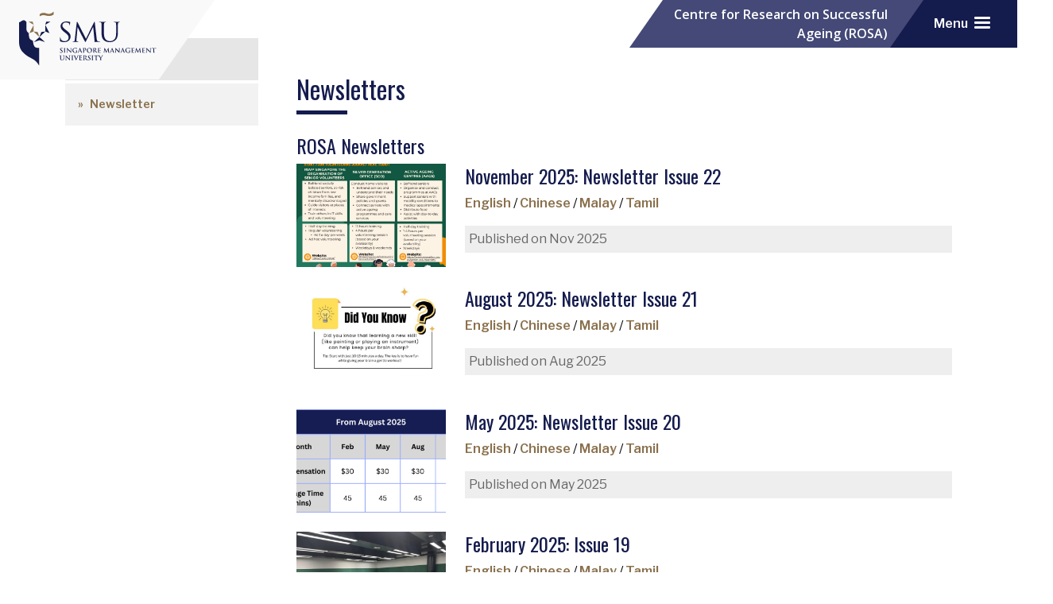

--- FILE ---
content_type: text/html; charset=UTF-8
request_url: https://rosa.smu.edu.sg/resources/newsletters
body_size: 11339
content:
    <!DOCTYPE html>
<html  lang="en" dir="ltr" prefix="content: http://purl.org/rss/1.0/modules/content/  dc: http://purl.org/dc/terms/  foaf: http://xmlns.com/foaf/0.1/  og: http://ogp.me/ns#  rdfs: http://www.w3.org/2000/01/rdf-schema#  schema: http://schema.org/  sioc: http://rdfs.org/sioc/ns#  sioct: http://rdfs.org/sioc/types#  skos: http://www.w3.org/2004/02/skos/core#  xsd: http://www.w3.org/2001/XMLSchema# ">
  <head>
    <meta name="viewport" content="width=device-width, initial-scale=1.0, maximum-scale=1.0, user-scalable=no" />
    <meta name="apple-mobile-web-app-capable" content="yes" />
    <meta name="mobile-web-app-capable" content="yes" />
    <meta name="apple-mobile-web-app-title" content="Centre for Research on Successful Ageing (ROSA)" />   
    <meta name="clarity-site-verification" content="c5ea478c-5493-4bc0-843b-fa87af8e5fe6"/>
    <meta charset="utf-8" />
<link rel="canonical" href="https://rosa.smu.edu.sg/resources/newsletters" />
<meta property="og:title" content="Newsletters | Centre for Research on Successful Ageing (ROSA)" />
<meta name="Generator" content="Drupal 9 (https://www.drupal.org)" />
<meta name="MobileOptimized" content="width" />
<meta name="HandheldFriendly" content="true" />
<meta name="viewport" content="width=device-width, initial-scale=1.0" />
<link rel="icon" href="/core/misc/favicon.ico" type="image/vnd.microsoft.icon" />
<script src="/sites/rosa.smu.edu.sg/files/google_tag/gtm_rosa/google_tag.script.js?t5jhz8" defer></script>

    <title>Newsletters | Centre for Research on Successful Ageing (ROSA)</title>
    
    <link rel="apple-touch-icon" sizes="180x180" href="/themes/smubase_5g/assets/favicon/apple-touch-icon.png">
    <link rel="icon" type="image/png" sizes="32x32" media="(prefers-color-scheme: dark)" href="/themes/smubase_5g/assets/favicon/favicon-white-32x32.png">
    <link rel="icon" type="image/png" sizes="16x16" media="(prefers-color-scheme: dark)" href="/themes/smubase_5g/assets/favicon/favicon-white-16x16.png">
    <link rel="icon" type="image/png" sizes="32x32" media="(prefers-color-scheme: light)" href="/themes/smubase_5g/assets/favicon/favicon-32x32.png">
    <link rel="icon" type="image/png" sizes="16x16" media="(prefers-color-scheme: light)" href="/themes/smubase_5g/assets/favicon/favicon-16x16.png">

    <link rel="stylesheet" media="all" href="/modules/contrib/webform/css/webform.element.flexbox.css?t5jhz8" />
<link rel="stylesheet" media="all" href="/core/modules/system/css/components/ajax-progress.module.css?t5jhz8" />
<link rel="stylesheet" media="all" href="/core/modules/system/css/components/align.module.css?t5jhz8" />
<link rel="stylesheet" media="all" href="/core/modules/system/css/components/autocomplete-loading.module.css?t5jhz8" />
<link rel="stylesheet" media="all" href="/core/modules/system/css/components/fieldgroup.module.css?t5jhz8" />
<link rel="stylesheet" media="all" href="/core/modules/system/css/components/container-inline.module.css?t5jhz8" />
<link rel="stylesheet" media="all" href="/core/modules/system/css/components/clearfix.module.css?t5jhz8" />
<link rel="stylesheet" media="all" href="/core/modules/system/css/components/details.module.css?t5jhz8" />
<link rel="stylesheet" media="all" href="/core/modules/system/css/components/hidden.module.css?t5jhz8" />
<link rel="stylesheet" media="all" href="/core/modules/system/css/components/item-list.module.css?t5jhz8" />
<link rel="stylesheet" media="all" href="/core/modules/system/css/components/js.module.css?t5jhz8" />
<link rel="stylesheet" media="all" href="/core/modules/system/css/components/nowrap.module.css?t5jhz8" />
<link rel="stylesheet" media="all" href="/core/modules/system/css/components/position-container.module.css?t5jhz8" />
<link rel="stylesheet" media="all" href="/core/modules/system/css/components/progress.module.css?t5jhz8" />
<link rel="stylesheet" media="all" href="/core/modules/system/css/components/reset-appearance.module.css?t5jhz8" />
<link rel="stylesheet" media="all" href="/core/modules/system/css/components/resize.module.css?t5jhz8" />
<link rel="stylesheet" media="all" href="/core/modules/system/css/components/sticky-header.module.css?t5jhz8" />
<link rel="stylesheet" media="all" href="/core/modules/system/css/components/system-status-counter.css?t5jhz8" />
<link rel="stylesheet" media="all" href="/core/modules/system/css/components/system-status-report-counters.css?t5jhz8" />
<link rel="stylesheet" media="all" href="/core/modules/system/css/components/system-status-report-general-info.css?t5jhz8" />
<link rel="stylesheet" media="all" href="/core/modules/system/css/components/tabledrag.module.css?t5jhz8" />
<link rel="stylesheet" media="all" href="/core/modules/system/css/components/tablesort.module.css?t5jhz8" />
<link rel="stylesheet" media="all" href="/core/modules/system/css/components/tree-child.module.css?t5jhz8" />
<link rel="stylesheet" media="all" href="/core/modules/views/css/views.module.css?t5jhz8" />
<link rel="stylesheet" media="all" href="/modules/contrib/webform/css/webform.form.css?t5jhz8" />
<link rel="stylesheet" media="all" href="/modules/contrib/webform/css/webform.element.details.toggle.css?t5jhz8" />
<link rel="stylesheet" media="all" href="/modules/contrib/webform/css/webform.element.message.css?t5jhz8" />
<link rel="stylesheet" media="all" href="/modules/contrib/captcha/image_captcha/image_captcha_refresh.css?t5jhz8" />
<link rel="stylesheet" media="all" href="/themes/smubase_5g/vendor/slick/slick.css?t5jhz8" />
<link rel="stylesheet" media="all" href="/themes/smubase_5g/vendor/slick/slick-theme.css?t5jhz8" />
<link rel="stylesheet" media="all" href="/themes/smubase_5g/vendor/fontawesome-free-6.4.2-web/css/all.min.css?t5jhz8" />
<link rel="stylesheet" media="all" href="/themes/smubase_5g/vendor/animate/animate.4.1.1.min.css?t5jhz8" />
<link rel="stylesheet" media="all" href="/themes/smubase_5g/assets/css/smubase_5g.style.css?t5jhz8" />
<link rel="stylesheet" media="all" href="/sites/rosa.smu.edu.sg/themes/rosa_5g/stylesheets/style-override.css?t5jhz8" />
<link rel="stylesheet" media="all" href="/sites/rosa.smu.edu.sg/themes/rosa_5g/stylesheets/bs5fixes.css?t5jhz8" />
<link rel="stylesheet" media="all" href="/sites/rosa.smu.edu.sg/files/asset_injector/css/css-7485671d062f1d3eabff8d9fecb89585.css?t5jhz8" />

    
  </head>
  <body class="body-smu site-corporate-v2 not-front path-resources resources-newsletters resources newsletters">
    <noscript aria-hidden="true"><iframe src="https://www.googletagmanager.com/ns.html?id=GTM-WQ44D6" height="0" width="0" style="display:none;visibility:hidden"></iframe></noscript>
      <div class="dialog-off-canvas-main-canvas" data-off-canvas-main-canvas>
    
            
                                                                    
            
<div class="alert alert-warning d-none">
            sidebar_left == rendered<br>
            showSidebars == 1<br>
    showTitleBreadcrumbs == <br>
    node.field_disable_title_breadcrumbs.value == 
</div>


    <header id="header" class="site-header site-header--corporate-v2">

     

     

    
    <div class="region-group region-group-branding">
        
        <div class="navbar navbar-header py-0">
                            <div class="navbar-item navbar-branding me-auto">
                    <div class="inner">
                          <div class="region region-navbar-branding">
    

    
    <a target="_blank" href="//www.smu.edu.sg" rel="home" title="Singapore Management University (SMU)" name="top">
        <img class="ob-smulogo ob-smulogo-d d-none d-lg-inline-block" alt="Singapore Management University (SMU)"
            src="/themes/smubase_5g/assets/site-headers/logo-smu-d.svg?revised=20251228">
        <img class="ob-smulogo ob-smulogo-t d-none d-sm-inline-block d-lg-none"
            alt="Singapore Management University (SMU)" src="/themes/smubase_5g/assets/site-headers/logo-smu-t.svg?revised=20251228">
        <img class="ob-smulogo ob-smulogo-m d-inline-block d-sm-none" alt="Singapore Management University (SMU)"
            src="/themes/smubase_5g/assets/site-headers/logo-smu-t.svg?revised=20251228">
    </a>
    <svg class="d-none" width="239" height="100" viewBox="0 0 239 100" fill="none" xmlns="http://www.w3.org/2000/svg">
        <path opacity="0.5" d="M164.362 41.5897L205.977 0H135.22L164.362 41.5897Z" />
        <path opacity="0.75" d="M164.362 41.5896H217.529L238.053 70.8737H184.886L164.362 41.5896Z" />
        <path opacity="0.9" fill-rule="evenodd" clip-rule="evenodd" d="M70.8525 0L0.552734 100H65.2005L135.5 0H70.8525Z" />
    </svg>



  </div>

                    </div>
                </div>
                                        <div class="navbar-item navbar-subheader">
                    <div class="inner">
                          <div class="region region-navbar-subheader">
    <div id="block-websitetitle">
  
    
      
            <div id="field_141" class="body"><a class="ff-open-sans" href="/">Centre for Research on Successful Ageing (ROSA)</a></div>
      
  </div>

  </div>

                    </div>
                </div>
                                    <div class="navbar-item navbar-actions">
                <div class="d-flex align-items-center inner">
                    
                    <button class="mobile-menu-btn hamburger rounded" type="button" data-bs-toggle="offcanvas" data-bs-target="#offcanvasMobileTray" aria-controls="offcanvasMobileTray" aria-expanded="false" aria-label="Toggle navigation">
                        <span class="hamburger-text">Menu</span>
                        <span class="hamburger-box">
                            <span class="hamburger-inner"></span>
                        </span>
                    </button>
                </div>
            </div>
                        
        </div>
    </div>

    <div class="offcanvas offcanvas-end offcanvas-mobile-tray" tabindex="-1" id="offcanvasMobileTray" aria-labelledby="offcanvasMobileTray">
        <div class="offcanvas-body">
            <div class="mobile-menu">         
                <button type="button" class="btn-close text-reset" data-bs-dismiss="offcanvas" aria-label="Close"></button>
                    
                                    
                    <div id="mobile-nav-menu" class="mobile-nav-menu">
                          <div class="region region-navbar-offcanvas">
    <nav role="navigation" aria-labelledby="block-rosa-5g-mainnavigation-3-menu" id="block-rosa-5g-mainnavigation-3" class="nav-right-cta">
            
  <h2 class="visually-hidden" id="block-rosa-5g-mainnavigation-3-menu">Main navigation</h2>
  

        

    <ul region="navbar_offcanvas" class="nav nav-pills nav-test">
                                                                                    <li class="nav-item   first ">
                                            <a href="/index.php/" class="nav-link" data-drupal-link-system-path="&lt;front&gt;">Home</a>
                                    </li>
                                                                                                                <li class="nav-item  dropdown  ">
                                            <span class="nav-link dropdown-toggle" data-bs-toggle="dropdown" aria-expanded="true">About</span>
            
                                                    <div class="dropdown-menu" data-template-name="dropdown-menu.twig" role="menu">
                                        <a href="/index.php/about/mission-vision" class="dropdown-item" data-drupal-link-system-path="node/356">Mission & Vision</a>
                                                <a href="/index.php/about/message-director" class="dropdown-item" data-drupal-link-system-path="node/366">Message from the Director</a>
                                                <a href="/index.php/about/rosa-leadership-team" class="dropdown-item" data-drupal-link-system-path="node/371">Leadership & Team</a>
                                                <a href="/index.php/about/trainees" class="dropdown-item" data-drupal-link-system-path="node/936">SGUnited Traineeships Programme</a>
                                                <a href="/index.php/about/about-crea-our-predecessor" class="dropdown-item" data-drupal-link-system-path="node/361">About CREA, Our Predecessor</a>
            </div>
                                                              </li>
                                                                                                                <li class="nav-item  dropdown  ">
                                            <span class="nav-link dropdown-toggle" data-bs-toggle="dropdown" aria-expanded="true">Singapore Life Panel®</span>
            
                                                    <div class="dropdown-menu" data-template-name="dropdown-menu.twig" role="menu">
                                                            <a href="/index.php/singapore-life-panel/about-singapore-life-panelr" class="dropdown-item" data-drupal-link-system-path="node/456">Overview</a>
                                                <a href="/index.php/singapore-life-panel/importance-slp-research-ageing-and-well-being" class="dropdown-item" data-drupal-link-system-path="node/461">Importance of the SLP to Research on Ageing and Well-Being</a>
                                                <a href="/index.php/singapore-life-panel/methods-survey" class="dropdown-item" data-drupal-link-system-path="node/466">Methods of Survey</a>
                                                <a href="/index.php/singapore-life-panel/scheduled-surveys" class="dropdown-item" data-drupal-link-system-path="node/471">Scheduled Surveys</a>
            </div>
                                                              </li>
                                                                                                                <li class="nav-item  dropdown  ">
                                            <span class="nav-link dropdown-toggle" data-bs-toggle="dropdown" aria-expanded="true">Research</span>
            
                                                    <div class="dropdown-menu" data-template-name="dropdown-menu.twig" role="menu">
                                        <a href="/index.php/research/background-research" class="dropdown-item" data-drupal-link-system-path="node/476">Background to Research</a>
                                                <a href="/index.php/research/research-team" class="dropdown-item" data-drupal-link-system-path="node/481">Research Team</a>
            </div>
                                                              </li>
                                                                                                                <li class="nav-item active dropdown  ">
                                            <span class="nav-link dropdown-toggle" data-bs-toggle="dropdown" aria-expanded="true">Resources</span>
            
                                                    <div class="dropdown-menu" data-template-name="dropdown-menu.twig" role="menu">
                                        <a href="/index.php/resources/publications" class="dropdown-item" data-drupal-link-system-path="resources/publications">Publications</a>
                                                <a href="/index.php/resources/newsletters" class="dropdown-item active is-active" data-drupal-link-system-path="resources/newsletters">Newsletter</a>
            </div>
                                                              </li>
                                                                            <li class="nav-item    ">
                                            <a href="/index.php/in-the-news" class="nav-link" data-drupal-link-system-path="in-the-news">In the News</a>
                                    </li>
                                                                            <li class="nav-item    ">
                                            <a href="/index.php/events" class="nav-link" data-drupal-link-system-path="events">Events</a>
                                    </li>
                                                                            <li class="nav-item    last">
                                            <a href="/index.php/contact-us" class="nav-link" data-drupal-link-system-path="node/666">Contact Us</a>
                                    </li>
                        </ul>

  </nav>

  </div>

                    </div>
                  
                                                                                                   
            </div> 
            <div class="break-row"></div>
            <div class="mobile-menu-footer">  
                    
                    <div id="mobile-navbar-top">                         
                          
                    </div>
                   
            </div>
        </div>
    </div>    
  
</header>
<main class="main-container">

    



    
    
    <div class="container">        
            
        <div class="row gx-lg-5 py-3 py-md-5">                            <aside class="col-md-3 col-sm-12 sidebar site-sidebar-left">
                      <div class="region region-sidebar-left">
    <nav role="navigation" aria-labelledby="block-rosa-5g-mainnavigation-4-menu" id="block-rosa-5g-mainnavigation-4">
            
  <h2 class="visually-hidden" id="block-rosa-5g-mainnavigation-4-menu">Main navigation</h2>
  

        

<div class="d-md-block d-none mb-3">
  <ul region="sidebar_left" class="nav  flex-column sidebar-menu">
                                          <li class="nav-item   first ">
                      <a href="/index.php/resources/publications" class="nav-link" data-drupal-link-system-path="resources/publications">Publications</a>
                  </li>
                                      <li class="nav-item active toggle   last">
                      <a href="/index.php/resources/newsletters" class="nav-link is-active" data-drupal-link-system-path="resources/newsletters">Newsletter</a>
                  </li>
            </ul>

</div>

<div class="dropdown d-md-none d-block sidebar-menu-mobile" data-version="2">
    <button data-display="static" class="btn btn-primary dropdown-toggle" type="button" id="dropdownmenuformobile" data-bs-toggle="dropdown" aria-haspopup="true" aria-expanded="false">
      Jump to Page
    </button>
    <div class="dropdown-menu" aria-labelledby="dropdownmenuformobile">
              <ul region="sidebar_left" class="nav  flex-column sidebar-menu">
                                                                              <li class="nav-item   first ">
                                  <a href="/index.php/resources/publications" class="nav-link" data-drupal-link-system-path="resources/publications">Publications</a>
                              </li>
                                                                    <li class="nav-item active toggle   last">
                                  <a href="/index.php/resources/newsletters" class="nav-link is-active" data-drupal-link-system-path="resources/newsletters">Newsletter</a>
                              </li>
                              </ul>
          </div>
  </div>
  </nav>

  </div>

                </aside>
                    
            
            <div id="page_content"  class="page-content--sidebar col-md-9 col-sm-12">
                                                        
<div id="title-breadcrumbs" class="title-breadcrumbs pt-5">
    <div class="container">
          <div class="region region-title-breadcrumbs">
    <div id="block-rosa-5g-breadcrumbs-2">
  
    
      
  </div>
<div id="block-rosa-5g-pagetitle-2">
  
    
      
  <h1 class="page-title">Newsletters</h1>


  </div>
                    
    <style type="text/css">
        #title-breadcrumbs { background: url(/sites/rosa.smu.edu.sg/files/2021-02/generic.jpg) !important; background-repeat: no-repeat  !important; background-position: right top !important; background-size: cover !important; }
            </style>

  </div>

    </div>
</div>
                
                <div class="g-0">                      <div class="region region-content">
    <div data-drupal-messages-fallback class="hidden"></div><div id="block-rosa-5g-mainpagecontent">
  
    
      <div class="views-element-container"><div class="js-view-dom-id-a175a31e4e64b0e052cef056908e25d25b1f05ceec5dcb442fecdffdfe451939">
  
  
  

  
  
  

    <h3>ROSA Newsletters</h3>
    <div class="row mb-4 newsletter-item views-row"><div class="col-3">  <img loading="lazy" src="/sites/rosa.smu.edu.sg/files/styles/650x450/public/2025-11/Volunteering%20Resources.png?itok=okwDRiaM" width="650" height="450" alt="Volunteering_Resources_img" typeof="Image" />


</div>

<div class="col-9">
   <div class="newsletter-title"><h4>November 2025: Newsletter Issue 22</h4></div>
   <div class="newsletter-links"><a href="https://rosa.smu.edu.sg/sites/rosa.smu.edu.sg/files/NewslettersROSA/Nov25/A1-25J11-ROSA%20Newsletter%20Issue%2022-EN-v2.pdf" target="_blank">English</a> / <a href="https://rosa.smu.edu.sg/sites/rosa.smu.edu.sg/files/NewslettersROSA/Nov25/A1-25J11-ROSA%20Newsletter%20Issue%2022-ZHSG-v2.pdf" target="_blank">Chinese</a> / <a href="https://rosa.smu.edu.sg/sites/rosa.smu.edu.sg/files/NewslettersROSA/Nov25/A1-25J11-ROSA%20Newsletter%20Issue%2022-MY-v2.pdf" target="_blank">Malay</a> / <a href="https://rosa.smu.edu.sg/sites/rosa.smu.edu.sg/files/NewslettersROSA/Nov25/A1-25J11-ROSA%20Newsletter%20Issue%2022-TAM-v2.pdf" target="_blank">Tamil</a></div>
   <div class="newsletter-footer text-grey mt-3">Published on Nov 2025</div>
 
</div></div>
    <div class="row mb-4 newsletter-item views-row"><div class="col-3">  <img loading="lazy" src="/sites/rosa.smu.edu.sg/files/styles/650x450/public/2025-07/Issue%2021_Did%20You%20Know%20Newsletter%20Graphic.jpg?itok=hywyb-Z6" width="650" height="450" alt="Tip_img" typeof="Image" />


</div>

<div class="col-9">
   <div class="newsletter-title"><h4>August 2025: Newsletter Issue 21</h4></div>
   <div class="newsletter-links"><a href="https://rosa.smu.edu.sg/sites/rosa.smu.edu.sg/files/NewslettersROSA/Aug25/A1-25G04-ROSA%20Newsletter%20Issue%2021-EN.pdf" target="_blank">English</a> / <a href="https://rosa.smu.edu.sg/sites/rosa.smu.edu.sg/files/NewslettersROSA/Aug25/A1-25G04-ROSA%20Newsletter%20Issue%2021-ZHSG.pdf" target="_blank">Chinese</a> / <a href="https://rosa.smu.edu.sg/sites/rosa.smu.edu.sg/files/NewslettersROSA/Aug25/A1-25G04-ROSA%20Newsletter%20Issue%2021-MY.pdf" target="_blank">Malay</a> / <a href="https://rosa.smu.edu.sg/sites/rosa.smu.edu.sg/files/NewslettersROSA/Aug25/A1-25G04-ROSA%20Newsletter%20Issue%2021-TAM.pdf" target="_blank">Tamil</a></div>
   <div class="newsletter-footer text-grey mt-3">Published on Aug 2025</div>
 
</div></div>
    <div class="row mb-4 newsletter-item views-row"><div class="col-3">  <img loading="lazy" src="/sites/rosa.smu.edu.sg/files/styles/650x450/public/2025-04/Schedule_EN.PNG?itok=qx1J8WRX" width="650" height="450" alt="Schedule_img" typeof="Image" />


</div>

<div class="col-9">
   <div class="newsletter-title"><h4>May 2025: Newsletter Issue 20</h4></div>
   <div class="newsletter-links"><a href="https://rosa.smu.edu.sg/sites/rosa.smu.edu.sg/files/NewslettersROSA/May25/A1-25C15-ROSA%20Newsletter%20Issue%2020-EN.pdf" target="_blank">English</a> / <a href="https://rosa.smu.edu.sg/sites/rosa.smu.edu.sg/files/NewslettersROSA/May25/A1-25C15-ROSA%20Newsletter%20Issue%2020-ZHSG.pdf" target="_blank">Chinese</a> / <a href="https://rosa.smu.edu.sg/sites/rosa.smu.edu.sg/files/NewslettersROSA/May25/A1-25C15-ROSA%20Newsletter%20Issue%2020-MAY.pdf" target="_blank">Malay</a> / <a href="https://rosa.smu.edu.sg/sites/rosa.smu.edu.sg/files/NewslettersROSA/May25/A1-25C15-ROSA%20Newsletter%20Issue%2020-TAM.pdf" target="_blank">Tamil</a></div>
   <div class="newsletter-footer text-grey mt-3">Published on May 2025</div>
 
</div></div>
    <div class="row mb-4 newsletter-item views-row"><div class="col-3">  <img loading="lazy" src="/sites/rosa.smu.edu.sg/files/styles/650x450/public/2025-01/photo_2024-12-18_14-35-40.jpg?itok=BfycbS9l" width="650" height="450" alt="ROSA Call Centre" typeof="Image" />


</div>

<div class="col-9">
   <div class="newsletter-title"><h4>February 2025: Issue 19</h4></div>
   <div class="newsletter-links"><a href="https://rosa.smu.edu.sg/sites/rosa.smu.edu.sg/files/NewslettersROSA/Feb25/A1-24M14-ROSA%20Newsletter%20Issue%2019-EN_edited.pdf" target="_blank">English</a> / <a href="https://rosa.smu.edu.sg/sites/rosa.smu.edu.sg/files/NewslettersROSA/Feb25/A1-24M14-ROSA%20Newsletter%20Issue%2019-SC.pdf" target="_blank">Chinese</a> / <a href="https://rosa.smu.edu.sg/sites/rosa.smu.edu.sg/files/NewslettersROSA/Feb25/A1-24M14-ROSA%20Newsletter%20Issue%2019-MAY.pdf" target="_blank">Malay</a> / <a href="https://rosa.smu.edu.sg/sites/rosa.smu.edu.sg/files/NewslettersROSA/Feb25/A1-24M14-ROSA%20Newsletter%20Issue%2019-TAM.pdf" target="_blank">Tamil</a></div>
   <div class="newsletter-footer text-grey mt-3">Published on Feb 2025</div>
 
</div></div>
    <div class="row mb-4 newsletter-item views-row"><div class="col-3">  <img loading="lazy" src="/sites/rosa.smu.edu.sg/files/styles/650x450/public/2024-10/20240827_110352-min%20%281%29.jpg?itok=RnOhK_9N" width="650" height="450" alt="November 2024" typeof="Image" />


</div>

<div class="col-9">
   <div class="newsletter-title"><h4>November 2024: Issue 18</h4></div>
   <div class="newsletter-links"><a href="https://rosa.smu.edu.sg/sites/rosa.smu.edu.sg/files/NewslettersROSA/Nov24/A1-24K08-ROSA%20Newsletter%20Issue%2018-EN.pdf" target="_blank">English</a> / <a href="https://rosa.smu.edu.sg/sites/rosa.smu.edu.sg/files/NewslettersROSA/Nov24/A1-24K08-ROSA%20Newsletter%20Issue%2018-ZHSG.pdf" target="_blank">Chinese</a> / <a href="https://rosa.smu.edu.sg/sites/rosa.smu.edu.sg/files/NewslettersROSA/Nov24/A1-24K08-ROSA%20Newsletter%20Issue%2018-MAY.pdf" target="_blank">Malay</a> / <a href="https://rosa.smu.edu.sg/sites/rosa.smu.edu.sg/files/NewslettersROSA/Nov24/A1-24K08-ROSA%20Newsletter%20Issue%2018-TAM.pdf" target="_blank">Tamil</a></div>
   <div class="newsletter-footer text-grey mt-3">Published on Nov 2024</div>
 
</div></div>
    <div class="row mb-4 newsletter-item views-row"><div class="col-3">  <img loading="lazy" src="/sites/rosa.smu.edu.sg/files/styles/650x450/public/2024-10/img-meet-up-group-24F04.jpg?itok=PvcWHYOG" width="650" height="450" alt="SLP Meet Up Group" typeof="Image" />


</div>

<div class="col-9">
   <div class="newsletter-title"><h4>August 2024: Issue 17</h4></div>
   <div class="newsletter-links"><a href="https://rosa.smu.edu.sg/sites/rosa.smu.edu.sg/files/NewslettersROSA/Aug24/A1-24F04-ROSA%20Newsletter%20Issue%2017-EN.pdf" target="_blank">English</a> / <a href="https://rosa.smu.edu.sg/sites/rosa.smu.edu.sg/files/NewslettersROSA/Aug24/A1-24F04-ROSA%20Newsletter%20Issue%2017-SC.pdf" target="_blank">Chinese</a> / <a href="https://rosa.smu.edu.sg/sites/rosa.smu.edu.sg/files/NewslettersROSA/Aug24/A1-24F04-ROSA%20Newsletter%20Issue%2017-MY.pdf" target="_blank">Malay</a> / <a href="https://rosa.smu.edu.sg/sites/rosa.smu.edu.sg/files/NewslettersROSA/Aug24/A1-24F04-ROSA%20Newsletter%20Issue%2017-TA-p.pdf" target="_blank">Tamil</a></div>
   <div class="newsletter-footer text-grey mt-3">Published on Aug 2024</div>
 
</div></div>
    <div class="row mb-4 newsletter-item views-row"><div class="col-3">  <img loading="lazy" src="/sites/rosa.smu.edu.sg/files/styles/650x450/public/2024-05/3.%20SLP%20Meet-up%20Group%20Photo.jpg?itok=wKhasG6x" width="650" height="450" alt="SLP Meet-up Group Picture" typeof="Image" />


</div>

<div class="col-9">
   <div class="newsletter-title"><h4>May 2024: Issue 16</h4></div>
   <div class="newsletter-links"><a href="https://rosa.smu.edu.sg/sites/rosa.smu.edu.sg/files/NewslettersROSA/May24/A1-24D09-ROSA%20Newsletter%20Issue%2016-EN.pdf" target="_blank">English</a> / <a href="https://rosa.smu.edu.sg/sites/rosa.smu.edu.sg/files/NewslettersROSA/May24/A1-24D09-ROSA%20Newsletter%20Issue%2016-SC.pdf" target="_blank">Chinese</a> / <a href="https://rosa.smu.edu.sg/sites/rosa.smu.edu.sg/files/NewslettersROSA/May24/A1-24D09-ROSA%20Newsletter%20Issue%2016-MAY.pdf" target="_blank">Malay</a> / <a href="https://rosa.smu.edu.sg/sites/rosa.smu.edu.sg/files/NewslettersROSA/May24/A1-24D09-ROSA%20Newsletter%20Issue%2016-TAM.pdf" target="_blank">Tamil</a></div>
   <div class="newsletter-footer text-grey mt-3">Published on May 2024</div>
 
</div></div>
    <div class="row mb-4 newsletter-item views-row"><div class="col-3">  <img loading="lazy" src="/sites/rosa.smu.edu.sg/files/styles/650x450/public/2024-02/1.%20SLP%20Meet-up%20Group%20Photo.jpg?itok=jf6CVRUU" width="650" height="450" alt="Group photo of SLP Meet-up participants" typeof="Image" />


</div>

<div class="col-9">
   <div class="newsletter-title"><h4>February 2024: Issue 15</h4></div>
   <div class="newsletter-links"><a href="https://rosa.smu.edu.sg/sites/rosa.smu.edu.sg/files/NewslettersROSA/Feb24/A1-24A03-ROSA%20Newsletter%20Issue%2015-EN.pdf" target="_blank">English</a> / <a href="https://rosa.smu.edu.sg/sites/rosa.smu.edu.sg/files/NewslettersROSA/Feb24/A1-24A03-ROSA%20Newsletter%20Issue%2015-SC.pdf" target="_blank">Chinese</a> / <a href="https://rosa.smu.edu.sg/sites/rosa.smu.edu.sg/files/NewslettersROSA/Feb24/A1-24A03-ROSA%20Newsletter%20Issue%2015-MY.pdf" target="_blank">Malay</a> / <a href="https://rosa.smu.edu.sg/sites/rosa.smu.edu.sg/files/NewslettersROSA/Feb24/A1-24A03-ROSA%20Newsletter%20Issue%2015-TAM.pdf" target="_blank">Tamil</a></div>
   <div class="newsletter-footer text-grey mt-3">Published on Feb 2024</div>
 
</div></div>
    <div class="row mb-4 newsletter-item views-row"><div class="col-3">  <img loading="lazy" src="/sites/rosa.smu.edu.sg/files/styles/650x450/public/2023-10/SLP%20Meet-up%2029%20August%202023.jpg?itok=M5Qbk3of" width="650" height="450" alt="SLP August Meet-up Group Picture" typeof="Image" />


</div>

<div class="col-9">
   <div class="newsletter-title"><h4>November 2023: Issue 14</h4></div>
   <div class="newsletter-links"><a href="https://rosa.smu.edu.sg/sites/rosa.smu.edu.sg/files/NewslettersROSA/Nov23/A1-23J16-ROSA%20Newsletter%20Issue%2014-EN.pdf" target="_blank">English</a> / <a href="https://rosa.smu.edu.sg/sites/rosa.smu.edu.sg/files/NewslettersROSA/Nov23/A1-23J16-ROSA%20Newsletter%20Issue%2014-SC.pdf" target="_blank">Chinese</a> / <a href="https://rosa.smu.edu.sg/sites/rosa.smu.edu.sg/files/NewslettersROSA/Nov23/A1-23J16-ROSA%20Newsletter%20Issue%2014-MY.pdf" target="_blank">Malay</a> / <a href="https://rosa.smu.edu.sg/sites/rosa.smu.edu.sg/files/NewslettersROSA/Nov23/A1-23J16-ROSA%20Newsletter%20Issue%2014-TAM.pdf" target="_blank">Tamil</a></div>
   <div class="newsletter-footer text-grey mt-3">Published on Nov 2023</div>
 
</div></div>
    <div class="row mb-4 newsletter-item views-row"><div class="col-3">  <img loading="lazy" src="/sites/rosa.smu.edu.sg/files/styles/650x450/public/2023-08/SLP%20Meet-up%20May%202023%20Photo.jpg?itok=1GeqMBqU" width="650" height="450" alt="Group photo of SLP Meet-up participants" typeof="Image" />


</div>

<div class="col-9">
   <div class="newsletter-title"><h4>August 2023: Issue 13</h4></div>
   <div class="newsletter-links"><a href="https://rosa.smu.edu.sg/sites/rosa.smu.edu.sg/files/NewslettersROSA/Aug23/A1-23F13-ROSA%20Newsletter%20Issue%2013-EN.pdf" target="_blank">English</a> / <a href="https://rosa.smu.edu.sg/sites/rosa.smu.edu.sg/files/NewslettersROSA/Aug23/A1-23F13-ROSA%20Newsletter%20Issue%2013-SC.pdf" target="_blank">Chinese</a> / <a href="https://rosa.smu.edu.sg/sites/rosa.smu.edu.sg/files/NewslettersROSA/Aug23/A1-23F13-ROSA%20Newsletter%20Issue%2013-MAY.pdf" target="_blank">Malay</a> / <a href="https://rosa.smu.edu.sg/sites/rosa.smu.edu.sg/files/NewslettersROSA/Aug23/A1-23F13-ROSA%20Newsletter%20Issue%2013-TAM.pdf" target="_blank">Tamil</a></div>
   <div class="newsletter-footer text-grey mt-3">Published on Aug 2023</div>
 
</div></div>
    <div class="row mb-4 newsletter-item views-row"><div class="col-3">  <img loading="lazy" src="/sites/rosa.smu.edu.sg/files/styles/650x450/public/2023-05/Img2edit_0.jpg?itok=SaPDwpm8" width="650" height="450" alt="SLP Meet-up Group Picture" typeof="Image" />


</div>

<div class="col-9">
   <div class="newsletter-title"><h4>May 2023: Issue 12</h4></div>
   <div class="newsletter-links"><a href="https://rosa.smu.edu.sg/sites/rosa.smu.edu.sg/files/NewslettersROSA/May23/A1-23C18-ROSA%20Newsletter%20Issue%2012-EN-A4_web.pdf" target="_blank">English</a> / <a href="https://rosa.smu.edu.sg/sites/rosa.smu.edu.sg/files/NewslettersROSA/May23/A1-23C18-ROSA%20Newsletter%20Issue%2012-SC_web.pdf" target="_blank">Chinese</a> / <a href="https://rosa.smu.edu.sg/sites/rosa.smu.edu.sg/files/NewslettersROSA/May23/A1-23C18-ROSA%20Newsletter%20Issue%2012-MAY_web.pdf" target="_blank">Malay</a> / <a href="https://rosa.smu.edu.sg/sites/rosa.smu.edu.sg/files/NewslettersROSA/May23/A1-23C18-ROSA%20Newsletter%20Issue%2012-TAM_web.pdf" target="_blank">Tamil</a></div>
   <div class="newsletter-footer text-grey mt-3">Published on May 2023</div>
 
</div></div>
    <div class="row mb-4 newsletter-item views-row"><div class="col-3">  <img loading="lazy" src="/sites/rosa.smu.edu.sg/files/styles/650x450/public/2023-01/First%20%28top%29%20Image.JPG?itok=xHg41j63" width="650" height="450" alt="Group photo of SLP Meet-up participants" typeof="Image" />


</div>

<div class="col-9">
   <div class="newsletter-title"><h4>February 2023: Issue 11</h4></div>
   <div class="newsletter-links"><a href="https://rosa.smu.edu.sg/sites/rosa.smu.edu.sg/files/NewslettersROSA/Feb23/A1-22M19-ROSA%20Newsletter%20Issue%2011-EN.pdf" target="_blank">English</a> / <a href="https://rosa.smu.edu.sg/sites/rosa.smu.edu.sg/files/NewslettersROSA/Feb23/A1-22M19-ROSA%20Newsletter%20Issue%2011-SC.pdf" target="_blank">Chinese</a> / <a href="https://rosa.smu.edu.sg/sites/rosa.smu.edu.sg/files/NewslettersROSA/Feb23/A1-22M19-ROSA%20Newsletter%20Issue%2011-MAY.pdf" target="_blank">Malay</a> / <a href="https://rosa.smu.edu.sg/sites/rosa.smu.edu.sg/files/NewslettersROSA/Feb23/A1-22M19-ROSA%20Newsletter%20Issue%2011-TAM.pdf" target="_blank">Tamil</a></div>
   <div class="newsletter-footer text-grey mt-3">Published on Feb 2023</div>
 
</div></div>
    <div class="row mb-4 newsletter-item views-row"><div class="col-3">  <img loading="lazy" src="/sites/rosa.smu.edu.sg/files/styles/650x450/public/2022-11/Info1_cropped.png?itok=yfVjouLi" width="650" height="450" alt="Infographic snapshot" typeof="Image" />


</div>

<div class="col-9">
   <div class="newsletter-title"><h4>November 2022: Issue 10</h4></div>
   <div class="newsletter-links"><a href="https://rosa.smu.edu.sg/sites/rosa.smu.edu.sg/files/NewslettersROSA/Nov22/A1-22J20-ROSA%20Newsletter%20Issue%2010-EN.pdf" target="_blank">English</a> / <a href="https://rosa.smu.edu.sg/sites/rosa.smu.edu.sg/files/NewslettersROSA/Nov22/A1-22J20-ROSA%20Newsletter%20Issue%2010-SC.pdf" target="_blank">Chinese</a> / <a href="https://rosa.smu.edu.sg/sites/rosa.smu.edu.sg/files/NewslettersROSA/Nov22/A1-22J20-ROSA%20Newsletter%20Issue%2010-MAY.pdf" target="_blank">Malay</a> / <a href="https://rosa.smu.edu.sg/sites/rosa.smu.edu.sg/files/NewslettersROSA/Nov22/A1-22J20-ROSA%20Newsletter%20Issue%2010-TAM.pdf" target="_blank">Tamil</a></div>
   <div class="newsletter-footer text-grey mt-3">Published on Nov 2022</div>
 
</div></div>
    <div class="row mb-4 newsletter-item views-row"><div class="col-3">  <img loading="lazy" src="/sites/rosa.smu.edu.sg/files/styles/650x450/public/2022-07/SOSS_CIS.png?itok=D4gBk-xw" width="650" height="450" alt="Exterior of School of Social Sciences &amp; College of Integrative Studies" typeof="Image" />


</div>

<div class="col-9">
   <div class="newsletter-title"><h4>August 2022: Issue 09</h4></div>
   <div class="newsletter-links"><a href="https://rosa.smu.edu.sg/sites/rosa.smu.edu.sg/files/NewslettersROSA/Aug22/A1-22G04-ROSA%20Newsletter%20Issue%209-EN.pdf" target="_blank">English</a> / <a href="https://rosa.smu.edu.sg/sites/rosa.smu.edu.sg/files/NewslettersROSA/Aug22/A1-22G04-ROSA%20Newsletter%20Issue%209-CN.pdf" target="_blank">Chinese</a> / <a href="https://rosa.smu.edu.sg/sites/rosa.smu.edu.sg/files/NewslettersROSA/Aug22/A1-22G04-ROSA%20Newsletter%20Issue%209-MAY.pdf" target="_blank">Malay</a> / <a href="https://rosa.smu.edu.sg/sites/rosa.smu.edu.sg/files/NewslettersROSA/Aug22/A1-22G04-ROSA%20Newsletter%20Issue%209-TAM.pdf" target="_blank">Tamil</a></div>
   <div class="newsletter-footer text-grey mt-3">Published on Aug 2022</div>
 
</div></div>
    <div class="row mb-4 newsletter-item views-row"><div class="col-3">  <img loading="lazy" src="/sites/rosa.smu.edu.sg/files/styles/650x450/public/2022-06/Group%205%20%2820220124_5%29.jpg?itok=ha_RNo6T" width="650" height="450" alt="Healthy Longevity Focus Group Discussion" typeof="Image" />


</div>

<div class="col-9">
   <div class="newsletter-title"><h4>May 2022: Issue 08</h4></div>
   <div class="newsletter-links"><a href="https://rosa.smu.edu.sg/sites/rosa.smu.edu.sg/files/NewslettersROSA/May22/A1-22D01-ROSA%20Newsletter%20Issue%208-EN.pdf" target="_blank">English</a> / <a href="https://rosa.smu.edu.sg/sites/rosa.smu.edu.sg/files/NewslettersROSA/May22/A1-22D01-ROSA%20Newsletter%20Issue%208-SC.pdf" target="_blank">Chinese</a> / <a href="https://rosa.smu.edu.sg/sites/rosa.smu.edu.sg/files/NewslettersROSA/May22/A1-22D01-ROSA%20Newsletter%20Issue%208-MAY.pdf" target="_blank">Malay</a> / <a href="https://rosa.smu.edu.sg/sites/rosa.smu.edu.sg/files/NewslettersROSA/May22/A1-22D01-ROSA%20Newsletter%20Issue%208-TAM.pdf" target="_blank">Tamil</a></div>
   <div class="newsletter-footer text-grey mt-3">Published on May 2022</div>
 
</div></div>
    <div class="row mb-4 newsletter-item views-row"><div class="col-3">  <img loading="lazy" src="/sites/rosa.smu.edu.sg/files/styles/650x450/public/2022-01/JO2_0787_0.JPG?itok=FtQbe1zS" width="650" height="450" alt="ROSA Inaugural Symposium " typeof="Image" />


</div>

<div class="col-9">
   <div class="newsletter-title"><h4>February 2022: Issue 07</h4></div>
   <div class="newsletter-links"><a href="https://rosa.smu.edu.sg/sites/rosa.smu.edu.sg/files/NewslettersROSA/Feb22/A1-22A05-ROSA%20Newsletter%20Issue%207-EN%20(PDF).pdf" target="_blank">English</a> / <a href="https://rosa.smu.edu.sg/sites/rosa.smu.edu.sg/files/NewslettersROSA/Feb22/A1-22A05-ROSA%20Newsletter%20Issue%207-SC.pdf" target="_blank">Chinese</a> / <a href="https://rosa.smu.edu.sg/sites/rosa.smu.edu.sg/files/NewslettersROSA/Feb22/A1-22A05-ROSA%20Newsletter%20Issue%207-MY.pdf" target="_blank">Malay</a> / <a href="https://rosa.smu.edu.sg/sites/rosa.smu.edu.sg/files/NewslettersROSA/Feb22/A1-22A05-ROSA%20Newsletter%20Issue%207-TAM.pdf" target="_blank">Tamil</a></div>
   <div class="newsletter-footer text-grey mt-3">Published on Feb 2022</div>
 
</div></div>
    <div class="row mb-4 newsletter-item views-row"><div class="col-3">  <img loading="lazy" src="/sites/rosa.smu.edu.sg/files/styles/650x450/public/2021-12/shama-atv-thailand%20%284%29.jpg?itok=1KGMacMO" width="650" height="450" alt="Shama Ali" typeof="Image" />


</div>

<div class="col-9">
   <div class="newsletter-title"><h4>November 2021: Issue 06</h4></div>
   <div class="newsletter-links"><a href="https://rosa.smu.edu.sg/sites/rosa.smu.edu.sg/files/NewslettersROSA/Nov21/A1-21K04-ROSA%20Newsletter%20Issue%206-EN(6).pdf" target="_blank">English</a> / <a href="https://rosa.smu.edu.sg/sites/rosa.smu.edu.sg/files/NewslettersROSA/Nov21/A1-21K04-ROSA%20Newsletter%20Issue%206-SC.pdf" target="_blank">Chinese</a> / <a href="https://rosa.smu.edu.sg/sites/rosa.smu.edu.sg/files/NewslettersROSA/Nov21/A1-21K04-ROSA%20Newsletter%20Issue%206-MY.pdf" target="_blank">Malay</a> / <a href="https://rosa.smu.edu.sg/sites/rosa.smu.edu.sg/files/NewslettersROSA/Nov21/A1-21K04-ROSA%20Newsletter%20Issue%206-TAM%20edit%20(1).pdf" target="_blank">Tamil</a></div>
   <div class="newsletter-footer text-grey mt-3">Published on Nov 2021</div>
 
</div></div>
    <div class="row mb-4 newsletter-item views-row"><div class="col-3">  <img loading="lazy" src="/sites/rosa.smu.edu.sg/files/styles/650x450/public/2021-08/revised%20trainee%20picture.png?itok=89nNOfGC" width="650" height="450" alt="ROSA Trainees" typeof="Image" />


</div>

<div class="col-9">
   <div class="newsletter-title"><h4>August 2021: Issue 05</h4></div>
   <div class="newsletter-links"><a href="https://rosa.smu.edu.sg/sites/rosa.smu.edu.sg/files/A1-21F21-ROSA%20Newsletter%20Issue%205-EN%20(1).pdf" target="_blank">English</a> / <a href="https://rosa.smu.edu.sg/sites/rosa.smu.edu.sg/files/A1-21F21-ROSA%20Newsletter%20Issue%205-SC.pdf" target="_blank">Chinese</a> / <a href="https://rosa.smu.edu.sg/sites/rosa.smu.edu.sg/files/A1-21F21-ROSA%20Newsletter%20Issue%205-MY.pdf" target="_blank">Malay</a> / <a href="https://rosa.smu.edu.sg/sites/rosa.smu.edu.sg/files/A1-21F21-ROSA%20Newsletter%20Issue%205-TAM.pdf" target="_blank">Tamil</a></div>
   <div class="newsletter-footer text-grey mt-3">Published on Aug 2021</div>
 
</div></div>
    <div class="row mb-4 newsletter-item views-row"><div class="col-3">  <img loading="lazy" src="/sites/rosa.smu.edu.sg/files/styles/650x450/public/2021-04/Thumbnail2.png?itok=lGjK3dDO" width="650" height="450" alt="May 2021: Issue 04" typeof="Image" />


</div>

<div class="col-9">
   <div class="newsletter-title"><h4>May 2021: Issue 04</h4></div>
   <div class="newsletter-links"><a href="/sites/rosa.smu.edu.sg/files/2021-04/A1-21A03-ROSA%20Newsletter%20issue%2004-v2.pdf" target="_blank">English</a> / <a href="/sites/rosa.smu.edu.sg/files/2021-04/A1-21A03-ROSA%20Newsletter%20issue%2004-SC.pdf" target="_blank">Chinese</a> / <a href="/sites/rosa.smu.edu.sg/files/2021-04/A1-21A03-ROSA%20Newsletter%20issue%2004-MY.pdf" target="_blank">Malay</a> / <a href="/sites/rosa.smu.edu.sg/files/2021-04/A1-21A03-ROSA%20Newsletter%20issue%2004-TAM.pdf" target="_blank">Tamil</a></div>
   <div class="newsletter-footer text-grey mt-3">Published on May 2021</div>
 
</div></div>
    <div class="row mb-4 newsletter-item views-row"><div class="col-3">  <img loading="lazy" src="/sites/rosa.smu.edu.sg/files/styles/650x450/public/2021-03/February%202021-Issue%2003.jpg?itok=RAQgZExJ" width="650" height="450" alt="February 2021: Issue 03" typeof="Image" />


</div>

<div class="col-9">
   <div class="newsletter-title"><h4>February 2021: Issue 03</h4></div>
   <div class="newsletter-links"><a href="https://rosa.smu.edu.sg/sites/rosa.smu.edu.sg/files/NewslettersROSA/Feb21/A1-21A03-ROSA%20Newsletter%20issue%2003%20Folder_A1-21A03-ROSA%20Newsletter%20issue%2003.pdf" target="_blank">English</a> / <a href="https://rosa.smu.edu.sg/sites/rosa.smu.edu.sg/files/NewslettersROSA/Feb21/A1-21A03-ROSA%20Newsletter%20issue%2003-SC%20Folder_A1-21A03-ROSA%20Newsletter%20issue%2003-SC.pdf" target="_blank">Chinese</a> / <a href="https://rosa.smu.edu.sg/sites/rosa.smu.edu.sg/files/NewslettersROSA/Feb21/A1-21A03-ROSA%20Newsletter%20issue%2003-MY.pdf" target="_blank">Malay</a> / <a href="https://rosa.smu.edu.sg/sites/rosa.smu.edu.sg/files/NewslettersROSA/Feb21/A1-21A03-ROSA%20Newsletter%20issue%2003-TAM%20Folder_A1-21A03-ROSA%20Newsletter%20issue%2003-TAM.pdf" target="_blank">Tamil</a></div>
   <div class="newsletter-footer text-grey mt-3">Published on Feb 2021</div>
 
</div></div>
    <div class="row mb-4 newsletter-item views-row"><div class="col-3">  <img loading="lazy" src="/sites/rosa.smu.edu.sg/files/styles/650x450/public/2021-03/November%202020%20-Issue%2002.jpg?itok=MwfDzTKz" width="650" height="450" alt="November 2020: Issue 02" typeof="Image" />


</div>

<div class="col-9">
   <div class="newsletter-title"><h4>November 2020: Issue 02</h4></div>
   <div class="newsletter-links"><a href="https://rosa.smu.edu.sg/sites/rosa.smu.edu.sg/files/NewslettersROSA/Nov20/SMU%20-%20Newsletter%2002%20-%20Nov%202020-v2.pdf" target="_blank">English</a> / <a href="https://rosa.smu.edu.sg/sites/rosa.smu.edu.sg/files/NewslettersROSA/Nov20/SMU%20-%20Newsletter%2002%20-%20Nov%202020-v2-SC.pdf" target="_blank">Chinese</a> / <a href="https://rosa.smu.edu.sg/sites/rosa.smu.edu.sg/files/NewslettersROSA/Nov20/SMU%20-%20Newsletter%2002%20-%20Nov%202020-v2-MY.pdf" target="_blank">Malay</a> / <a href="https://rosa.smu.edu.sg/sites/rosa.smu.edu.sg/files/NewslettersROSA/Nov20/SMU%20-%20Newsletter%2002%20-%20Nov%202020-v2-TAM.pdf" target="_blank">Tamil</a></div>
   <div class="newsletter-footer text-grey mt-3">Published on Nov 2020</div>
 
</div></div>
    <div class="row mb-4 newsletter-item views-row"><div class="col-3">  <img loading="lazy" src="/sites/rosa.smu.edu.sg/files/styles/650x450/public/2021-03/August%202020%20-%20Issue%2001.jpg?itok=SG1bGllz" width="650" height="450" alt="August 2020: Issue 01" typeof="Image" />


</div>

<div class="col-9">
   <div class="newsletter-title"><h4>August 2020: Issue 01</h4></div>
   <div class="newsletter-links"><a href="https://rosa.smu.edu.sg/sites/rosa.smu.edu.sg/files/NewslettersROSA/August20/Revised%20English%20%289%20Sept%202020%29.pdf" target="_blank">English</a> / <a href="https://rosa.smu.edu.sg/sites/rosa.smu.edu.sg/files/NewslettersROSA/August20/Aug2020Chinese%282%29.pdf" target="_blank">Chinese</a> / <a href="https://rosa.smu.edu.sg/sites/rosa.smu.edu.sg/files/NewslettersROSA/August20/Revised%20Malay%20%289%20Sept%202020%29.pdf" target="_blank">Malay</a> / <a href="https://rosa.smu.edu.sg/sites/rosa.smu.edu.sg/files/NewslettersROSA/August20/Aug2020Tamil%282%29.pdf" target="_blank">Tamil</a></div>
   <div class="newsletter-footer text-grey mt-3">Published on Aug 2020</div>
 
</div></div>
  <h3>CREA Newsletters</h3>
    <div class="row mb-4 newsletter-item views-row"><div class="col-3">  <img loading="lazy" src="/sites/rosa.smu.edu.sg/files/styles/650x450/public/2021-03/Newsletter%20-%20Issue%209.jpg?itok=b9EzLYpw" width="650" height="450" alt="Newsletter: Issue 9" typeof="Image" />


</div>

<div class="col-9">
   <div class="newsletter-title"><h4>Newsletter: Issue 9</h4></div>
   <div class="newsletter-links"><a href="/sites/rosa.smu.edu.sg/files/newsletter/issue-9/SMU089.19_SMU%20CREA%20Newsletter_Online.pdf" target="_blank">English</a> / <a href="/sites/rosa.smu.edu.sg/files/newsletter/issue-9/SMU089.19_SMU%20CREA%20Newsletter_SC_21032019.pdf" target="_blank">Chinese</a> / <a href="/sites/rosa.smu.edu.sg/files/newsletter/issue-9/SMU089.19_SMU%20CREA%20Newsletter_MS_25032019.pdf" target="_blank">Malay</a> / <a href="/sites/rosa.smu.edu.sg/files/newsletter/issue-9/SMU089.19_SMU%20CREA%20Newsletter_TM_25032019.pdf" target="_blank">Tamil</a></div>
   <div class="newsletter-footer text-grey mt-3">Published on Mar 2019</div>
 
</div></div>
    <div class="row mb-4 newsletter-item views-row"><div class="col-3">  <img loading="lazy" src="/sites/rosa.smu.edu.sg/files/styles/650x450/public/2021-03/Newsletter%20-%20Issue%208.jpg?itok=zjCHg7Zr" width="650" height="450" alt="Newsletter: Issue 8" typeof="Image" />


</div>

<div class="col-9">
   <div class="newsletter-title"><h4>Newsletter: Issue 8</h4></div>
   <div class="newsletter-links"><a href="/sites/rosa.smu.edu.sg/files/newsletter/issue-8/SMU390_18_SMU%20CREA%20Newsletter%20Issue%208.pdf" target="_blank">English</a> / <a href="/sites/rosa.smu.edu.sg/files/newsletter/issue-8/SMU390_18_SMU%20CREA%20Newsletter%20issue%208_SC_d3.pdf" target="_blank">Chinese</a> / <a href="/sites/rosa.smu.edu.sg/files/newsletter/issue-8/SMU390_18_SMU%20CREA%20Newsletter%20issue%208_MA_d2.pdf" target="_blank">Malay</a> / <a href="/sites/rosa.smu.edu.sg/files/newsletter/issue-8/SMU390_18_SMU%20CREA%20Newsletter%20issue%208_Tamil_d2.pdf" target="_blank">Tamil</a></div>
   <div class="newsletter-footer text-grey mt-3">Published on Oct 2018</div>
 
</div></div>
    <div class="row mb-4 newsletter-item views-row"><div class="col-3">  <img loading="lazy" src="/sites/rosa.smu.edu.sg/files/styles/650x450/public/2021-03/Newsletter%20-%20Issue%207.jpg?itok=JTy952XR" width="650" height="450" alt="Newsletter: Issue 7" typeof="Image" />


</div>

<div class="col-9">
   <div class="newsletter-title"><h4>Newsletter: Issue 7</h4></div>
   <div class="newsletter-links"><a href="https://rosa.smu.edu.sg/sites/rosa.smu.edu.sg/files/newsletter/Issur-7/CREA%20Newsletter%20Issue%207%20(English).pdf" target="_blank">English</a> / <a href="https://rosa.smu.edu.sg/sites/rosa.smu.edu.sg/files/newsletter/Issur-7/CREA%20Newsletter%20Issue%207%20(Chinese).pdf" target="_blank">Chinese</a> / <a href="https://rosa.smu.edu.sg/sites/rosa.smu.edu.sg/files/newsletter/Issur-7/CREA%20Newsletter%20Issue%207%20(Malay).pdf" target="_blank">Malay</a> / <a href="https://rosa.smu.edu.sg/sites/rosa.smu.edu.sg/files/newsletter/Issur-7/CREA%20Newsletter%20Issue%207%20(Tamil).pdf" target="_blank">Tamil</a></div>
   <div class="newsletter-footer text-grey mt-3">Published on Mar 2018</div>
 
</div></div>
    <div class="row mb-4 newsletter-item views-row"><div class="col-3">  <img loading="lazy" src="/sites/rosa.smu.edu.sg/files/styles/650x450/public/2021-03/Newsletter%20-%20Issue%206.jpg?itok=Ehpf1CdF" width="650" height="450" alt="Newsletter: Issue 6" typeof="Image" />


</div>

<div class="col-9">
   <div class="newsletter-title"><h4>Newsletter: Issue 6</h4></div>
   <div class="newsletter-links"><a href="https://rosa.smu.edu.sg/sites/rosa.smu.edu.sg/files/newsletter/issue-6/CREA%20Newsletter%20Issue%206%20(English).pdf" target="_blank">English</a> / <a href="https://rosa.smu.edu.sg/sites/rosa.smu.edu.sg/files/newsletter/issue-6/CREA%20Newsletter%20Issue%206%20(Chinese).pdf" target="_blank">Chinese</a> / <a href="https://rosa.smu.edu.sg/sites/rosa.smu.edu.sg/files/newsletter/issue-6/CREA%20Newsletter%20Issue%206%20(Malay).pdf" target="_blank">Malay</a> / <a href="https://rosa.smu.edu.sg/sites/rosa.smu.edu.sg/files/newsletter/issue-6/CREA%20Newsletter%20Issue%206%20(Tamil).pdf" target="_blank">Tamil</a></div>
   <div class="newsletter-footer text-grey mt-3">Published on Dec 2017</div>
 
</div></div>
    <div class="row mb-4 newsletter-item views-row"><div class="col-3">  <img loading="lazy" src="/sites/rosa.smu.edu.sg/files/styles/650x450/public/2021-03/Newsletter%20-%20Issue%205.jpg?itok=RGjg_kV4" width="650" height="450" alt="Newsletter: Issue 5" typeof="Image" />


</div>

<div class="col-9">
   <div class="newsletter-title"><h4>Newsletter: Issue 5</h4></div>
   <div class="newsletter-links"><a href="https://rosa.smu.edu.sg/sites/rosa.smu.edu.sg/files/newsletter/issue-5/CREA Newsletter Issue 5 - English.pdf" target="_blank">English</a> / <a href="https://rosa.smu.edu.sg/sites/rosa.smu.edu.sg/files/newsletter/issue-5/CREA Newsletter Issue 5 - Chinese.pdf" target="_blank">Chinese</a> / <a href="https://rosa.smu.edu.sg/sites/rosa.smu.edu.sg/files/newsletter/issue-5/CREA Newsletter Issue 5 - Malay.pdf" target="_blank">Malay</a> / <a href="https://rosa.smu.edu.sg/sites/rosa.smu.edu.sg/files/newsletter/issue-5/CREA Newsletter Issue 5 - Tamil.pdf" target="_blank">Tamil</a></div>
   <div class="newsletter-footer text-grey mt-3">Published on Sep 2017</div>
 
</div></div>
    <div class="row mb-4 newsletter-item views-row"><div class="col-3">  <img loading="lazy" src="/sites/rosa.smu.edu.sg/files/styles/650x450/public/2021-03/Newsletter%20-%20Issue%204.jpg?itok=vQTbL5oE" width="650" height="450" alt="Newsletter: Issue 4" typeof="Image" />


</div>

<div class="col-9">
   <div class="newsletter-title"><h4>Newsletter: Issue 4</h4></div>
   <div class="newsletter-links"><a href="https://rosa.smu.edu.sg/sites/rosa.smu.edu.sg/files/CREA Newsletter 4 - English.pdf" target="_blank">English</a> / <a href="https://rosa.smu.edu.sg/sites/rosa.smu.edu.sg/files/CREA Newsletter 4 - Chinese.pdf" target="_blank">Chinese</a> / <a href="https://rosa.smu.edu.sg/sites/rosa.smu.edu.sg/files/CREA Newsletter 4 - Malay.pdf" target="_blank">Malay</a> / <a href="https://rosa.smu.edu.sg/sites/rosa.smu.edu.sg/files/CREA Newsletter 4 - Tamil.pdf" target="_blank">Tamil</a></div>
   <div class="newsletter-footer text-grey mt-3">Published on Jun 2017</div>
 
</div></div>
    <div class="row mb-4 newsletter-item views-row"><div class="col-3">  <img loading="lazy" src="/sites/rosa.smu.edu.sg/files/styles/650x450/public/2021-03/Newsletter%20-%20Issue%203.jpg?itok=feFqSzA6" width="650" height="450" alt="Newsletter: Issue 3" typeof="Image" />


</div>

<div class="col-9">
   <div class="newsletter-title"><h4>Newsletter: Issue 3</h4></div>
   <div class="newsletter-links"><a href="https://rosa.smu.edu.sg/sites/rosa.smu.edu.sg/files/CREA Newsletter 3 - English.pdf" target="_blank">English</a> / <a href="https://rosa.smu.edu.sg/sites/rosa.smu.edu.sg/files/CREA Newsletter 3 - Chinese.pdf" target="_blank">Chinese</a> / <a href="https://rosa.smu.edu.sg/sites/rosa.smu.edu.sg/files/CREA Newsletter 3 - Malay.pdf" target="_blank">Malay</a> / <a href="https://rosa.smu.edu.sg/sites/rosa.smu.edu.sg/files/CREA Newsletter 3 - Tamil.pdf" target="_blank">Tamil</a></div>
   <div class="newsletter-footer text-grey mt-3">Published on Dec 2016</div>
 
</div></div>
    <div class="row mb-4 newsletter-item views-row"><div class="col-3">  <img loading="lazy" src="/sites/rosa.smu.edu.sg/files/styles/650x450/public/2021-03/Newsletter%20-%20Issue%202.jpg?itok=48yjSHBc" width="650" height="450" alt="Newsletter: Issue 2" typeof="Image" />


</div>

<div class="col-9">
   <div class="newsletter-title"><h4>Newsletter: Issue 2</h4></div>
   <div class="newsletter-links"><a href="https://rosa.smu.edu.sg/sites/rosa.smu.edu.sg/files/newsletter/issue-2/CREA Newsetter2_Eng_FA.pdf" target="_blank">English</a> / <a href="https://rosa.smu.edu.sg/sites/rosa.smu.edu.sg/files/newsletter/issue-2/CREA Newsletter_Ch_v2.pdf" target="_blank">Chinese</a> / <a href="https://rosa.smu.edu.sg/sites/rosa.smu.edu.sg/files/newsletter/issue-2/CREA Newsletter_MA_d4_HiRes_wBleeds.pdf" target="_blank">Malay</a> / <a href="https://rosa.smu.edu.sg/sites/rosa.smu.edu.sg/files/newsletter/issue-2/CREA Newsletter_Tamil_v2_Hires.pdf" target="_blank">Tamil</a></div>
   <div class="newsletter-footer text-grey mt-3">Published on Jun 2016</div>
 
</div></div>
    <div class="row mb-4 newsletter-item views-row"><div class="col-3">  <img loading="lazy" src="/sites/rosa.smu.edu.sg/files/styles/650x450/public/2021-03/Newsletter%20-%20Issue%201.jpg?itok=6zbfKLH7" width="650" height="450" alt="Newsletter: Issue 1" typeof="Image" />


</div>

<div class="col-9">
   <div class="newsletter-title"><h4>Newsletter: Issue 1</h4></div>
   <div class="newsletter-links"><a href="https://rosa.smu.edu.sg/sites/rosa.smu.edu.sg/files/newsletter/issue-1/CREA_English.pdf" target="_blank">English</a> / <a href="https://rosa.smu.edu.sg/sites/rosa.smu.edu.sg/files/newsletter/issue-1/CREA_Chinese.pdf" target="_blank">Chinese</a> / <a href="https://rosa.smu.edu.sg/sites/rosa.smu.edu.sg/files/newsletter/issue-1/CREA_Malay.pdf" target="_blank">Malay</a> / <a href="https://rosa.smu.edu.sg/sites/rosa.smu.edu.sg/files/newsletter/issue-1/CREA_Tamil.pdf" target="_blank">Tamil</a></div>
   <div class="newsletter-footer text-grey mt-3">Published on Jan 2016</div>
 
</div></div>

    

  
  

  
  
</div>
</div>

  </div>

  </div>

                </div> 
            </div>
            
        </div>
    
            
    </div>
    


<div id="page-lower-4" class="page-lower-4">
      <div class="region region-page-lower-4">
    <div id="block-rosa-5g-subscribetoournewsletter" class="container pt-5 pb-5">
  
      <h2>Subscribe to our mailing list</h2>
    
      
            <div id="field_111" class="field_webform"><form class="webform-submission-form webform-submission-add-form webform-submission-subscribe-to-our-newsletter-form webform-submission-subscribe-to-our-newsletter-add-form webform-submission-subscribe-to-our-newsletter-block_content-111-form webform-submission-subscribe-to-our-newsletter-block_content-111-add-form js-webform-details-toggle webform-details-toggle" data-drupal-selector="webform-submission-subscribe-to-our-newsletter-block-content-111-add-form" action="/resources/newsletters" method="post" id="webform-submission-subscribe-to-our-newsletter-block-content-111-add-form" accept-charset="UTF-8">
  
  <div data-drupal-selector="edit-flexbox" class="webform-flexbox js-webform-flexbox js-form-wrapper form-wrapper" id="edit-flexbox"><div class="webform-flex webform-flex--1"><div class="webform-flex--container"><div class="js-form-item form-item js-form-type-textfield form-item-name js-form-item-name form-no-label">
        <input data-drupal-selector="edit-name" type="text" id="edit-name" name="name" value="" size="60" maxlength="255" placeholder="Name" class="form-text required form-control" required="required" aria-required="true" />

        </div>
</div></div><div class="webform-flex webform-flex--1"><div class="webform-flex--container"><div class="js-form-item form-item js-form-type-email form-item-email js-form-item-email form-no-label">
      <label for="edit-email" class="visually-hidden js-form-required form-required form-label">Email</label>
        <input data-drupal-selector="edit-email" type="email" id="edit-email" name="email" value="" size="60" maxlength="254" placeholder="Your Email Address" class="form-email required" required="required" aria-required="true" />

        </div>
</div></div><div class="webform-flex webform-flex--1"><div class="webform-flex--container"><div class="js-form-item form-item js-form-type-textfield form-item-organisation js-form-item-organisation form-no-label">
        <input data-drupal-selector="edit-organisation" type="text" id="edit-organisation" name="organisation" value="" size="60" maxlength="255" placeholder="Organisation" class="form-text required form-control" required="required" aria-required="true" />

        </div>
</div></div></div>
    <div  data-drupal-selector="edit-captcha" class="captcha"><input data-drupal-selector="edit-captcha-sid" type="hidden" name="captcha_sid" value="2939266" />
<input data-drupal-selector="edit-captcha-token" type="hidden" name="captcha_token" value="2a6jaGKGgRPbk1MFVj7jWfOSZ2bs54twGJKmFT6nFD0" />
<img data-drupal-selector="edit-captcha-image" src="/image-captcha-generate/2939266/1768961210" width="180" height="60" alt="Image CAPTCHA" title="Image CAPTCHA" loading="lazy" typeof="foaf:Image" />
<div class="js-form-item form-item js-form-type-textfield form-item-captcha-response js-form-item-captcha-response">
      <label for="edit-captcha-response" class="js-form-required form-required form-label">What code is in the image?</label>
        <input autocomplete="off" data-drupal-selector="edit-captcha-response" aria-describedby="edit-captcha-response--description" type="text" id="edit-captcha-response" name="captcha_response" value="" size="15" maxlength="128" class="form-text required form-control" required="required" aria-required="true" />

            <div id="edit-captcha-response--description" class="description">
      Enter the characters shown in the image.
    </div>
  </div>

<div class="reload-captcha-wrapper">
    <a href="/image-captcha-refresh/webform_submission_subscribe_to_our_newsletter_block_content_111_add_form" class="reload-captcha">Get new captcha!</a>
</div>
</div>
<div data-drupal-selector="edit-actions" class="form-actions webform-actions js-form-wrapper form-wrapper" id="edit-actions"><input class="webform-button--submit cta-gold btn-gold button button--primary js-form-submit form-submit btn btn-primary" data-drupal-selector="edit-actions-submit" type="submit" id="edit-actions-submit" name="op" value="Submit" />

</div>
<input autocomplete="off" data-drupal-selector="form-mmsn0hroe0rdk2ouaag6i0gfqm-6-a9qz9vqgjcq2i" type="hidden" name="form_build_id" value="form-mMSn0HRoE0rdK2ouaAG6i0GfqM-6_-A9Qz9vQgjCq2I" />
<input data-drupal-selector="edit-webform-submission-subscribe-to-our-newsletter-block-content-111-add-form" type="hidden" name="form_id" value="webform_submission_subscribe_to_our_newsletter_block_content_111_add_form" />


  
</form>
</div>
      
  </div>

  </div>

</div>

</main>

<!-- FOOTER -->
<footer id="footer_v2" class="site-footer" >
    
    
        <div class="site-footer--main position-relative overflow-hidden py-4 pt-lg-5">
        <div class="container">
            <div class="row row-cols-lg-4 row-cols-1">

                                <div id="footer_1" class="col">
                      <div class="region region-footer-1">
    <div id="block-rosa-5g-wheretofindus-2" class="block">
  
      <h2>Where to Find Us</h2>
    
      
            <div id="field_21" class="body"><p><strong>Centre for Research on Successful Ageing </strong></p>

<p>Singapore Management University<br />
School of Social Sciences<br />
10 Canning Rise, #05-01<br />
Singapore 179873</p>

<div class="break">&nbsp;</div>

<p><a href="https://smu.edu.sg/campus-life/visiting-smu/campus-map" class="footer-link-animated"><i class="fa fa-map"></i>&nbsp;&nbsp;Map &amp; Directions</a></p>

<p><a href="https://smu.edu.sg/campus-life/visiting-smu/carpark-information" class="footer-link-animated"><i class="fa fa-car"></i>&nbsp;&nbsp;Carpark Info</a></p>
</div>
      
  </div>

  </div>

                </div>                
                                <div id="footer_2" class="col">
                      <div class="region region-footer-2">
    <div id="block-rosa-5g-getintouch-2" class="block">
  
      <h2>Get in Touch</h2>
    
      
            <div id="field_71" class="body"><p><span style="color:#CBCBCB;">Email:</span> rosa@smu.edu.sg<br>
<span style="color:#CBCBCB;">Tel:</span> <a href="tel:+65 6808 7910" class="footer-link-animated">+65 6808 7910</a><br>
<div class="break">&nbsp;</div>
<p><a href="https://www.smu.edu.sg/contact/offices-staff-directory?updated" class="footer-link-animated" target="_blank"><i class="fa fa-address-book" aria-hidden="true"></i>&nbsp;&nbsp;Offices &amp; Staff Directory</a></p>
<p><a href="https://www.smu.edu.sg/faculty" class="footer-link-animated"><i class="fa fa-address-card" aria-hidden="true"></i>&nbsp;&nbsp; Faculty Directory</a></p>
<p><a href="https://library.smu.edu.sg" class="footer-link-animated" target="_blank"><i class="fa fa-book" aria-hidden="true"></i>&nbsp;&nbsp;Library</a></p> </div>
      
  </div>

  </div>

                </div>                
                                <div id="footer_3" class="col">
                      <div class="region region-footer-3">
    <nav role="navigation" aria-labelledby="block-rosa-5g-mainnavigation-5-menu" id="block-rosa-5g-mainnavigation-5" class="block">
      
  <h2 id="block-rosa-5g-mainnavigation-5-menu">Explore</h2>
  

        

  <ul region="footer_3" class="footer-menu">
                                          <li class="nav-item  first ">
          <a href="/index.php/" class="nav-link" data-drupal-link-system-path="&lt;front&gt;">Home</a>
        </li>
                                                        <li class="nav-item   ">
          <span class="nav-link">About</span>
        </li>
                                                        <li class="nav-item   ">
          <span class="nav-link">Singapore Life Panel®</span>
        </li>
                                                        <li class="nav-item   ">
          <span class="nav-link">Research</span>
        </li>
                                                        <li class="nav-item active toggle  ">
          <span class="nav-link">Resources</span>
        </li>
                                      <li class="nav-item   ">
          <a href="/index.php/in-the-news" class="nav-link" data-drupal-link-system-path="in-the-news">In the News</a>
        </li>
                                      <li class="nav-item   ">
          <a href="/index.php/events" class="nav-link" data-drupal-link-system-path="events">Events</a>
        </li>
                                      <li class="nav-item   last">
          <a href="/index.php/contact-us" class="nav-link" data-drupal-link-system-path="node/666">Contact Us</a>
        </li>
            </ul>

  </nav>

  </div>

                </div>                
                                <div id="footer_4" class="col">
                      <div class="region region-footer-4">
    <div id="block-rosacentrebrochurehtml" class="block">
  
      <h2>Download Brochure</h2>
    
      
            <div id="field_146" class="body"><img class="w-100 mb-3" alt="ROSA Latest Programme Brochure" src="/sites/rosa.smu.edu.sg/files/2021-04/BrochureCover.png">
<p>Promoting a comprehensive understanding of well-being factors in the silver years - data from the Singapore Life Panel</p>
<p><a class="btn btn-primary" href="/sites/rosa.smu.edu.sg/files/ProgrammeBrochure/ROSA%20brochure%20(29%20April%202021).pdf">Download</a></p></div>
      
  </div>

  </div>

                </div>                
            </div>        </div>        <svg class="mw-250 position-absolute top-0 end-0"  viewBox="0 0 241 241" fill="none" xmlns="http://www.w3.org/2000/svg">
            <path opacity="0.15" d="M240.137 0.666992H0.136963L240.137 240.667V0.666992Z" fill="black"/>
            <path opacity="0.2" fill-rule="evenodd" clip-rule="evenodd" d="M113.137 1.05762L56.5685 57.6262L0 1.05762H113.137Z" fill="black"/>
        </svg>
        

    </div>    
    <div class="site-footer--global pt-4">
        <div class="container">
            <div class="row mb-4 mb-lg-0">
                <div class="col-lg-8">
                    <ul region="footer_bottom" class="nav d-block d-md-flex global-footer-menu mb-3 mb-lg-4">
                        <li class="nav-item pe-md-3 py-0">
                            <a href="https://www.smu.edu.sg/terms-use" target="_blank" class="small d-inline nav-link px-0 py-1 remove-icon">Terms of Use</a>
                        </li>
                        <li class="nav-item pe-md-3 py-0">
                            <a target="_blank" href="https://forms.cloud.microsoft/r/8nKFF8sN4k" class="small d-inline nav-link px-0 py-1 remove-icon" target="_blank">Website Feedback</a>
                        </li>
                        <li class="nav-item pe-md-3 py-0">
                            <a href="https://www.smu.edu.sg/forms/whistleblowing-report-form" class="small d-inline nav-link px-0 py-1 remove-icon" target="_blank">Report Whistleblowing</a>
                        </li>
                        <li class="nav-item pe-md-3 py-0">
                            <a href="https://www.smu.edu.sg/personal-data-protection-statement" class="small d-inline nav-link px-0 py-1 remove-icon" target="_blank">Personal Data Protection</a>
                        </li>
                    </ul>
                </div>
                <div class="col-lg-4">
                    <ul class="nav justify-content-lg-end">
                        <li class="pe-3 py-0"><a target="_blank" class="fs-4 lh-1" title="SMU on Facebook" href="http://facebook.com/sgsmu"><i class="fa-brands fa-facebook-square"></i><span class="visually-hidden">Facebook</span></a></li>
                        <li class="pe-3 py-0"><a target="_blank" class="fs-4 lh-1" href="https://www.instagram.com/sgsmu"><i class="fa-brands fa-instagram"></i><span class="visually-hidden">Instagram</span></a></li>
                        <li class="pe-3 py-0"><a target="_blank" class="fs-4 lh-1" title="SMU (@sgsmu) on Twitter" href="http://twitter.com/sgsmu"><i class="fa-brands fa-x-twitter"></i><span class="visually-hidden">Twitter</span></a></li>
                        <li class="pe-3 py-0"><a target="_blank" class="fs-4 lh-1" title="SMU on LinkedIn" href="http://www.linkedin.com/company/singapore-management-university/"><i class="fa-brands fa-linkedin"></i><span class="visually-hidden">LinkedIn</span></a></li>
                        <li class="pe-3 py-0"><a target="_blank" class="fs-4 lh-1" title="SMU on YouTube" href="http://www.youtube.com/smutubesg"><i class="fa-brands fa-youtube-square"></i><span class="visually-hidden">YouTube</span></a></li>
                        <li class="pe-3 py-0"><a target="_blank" class="fs-4 lh-1" href="https://soundcloud.com/sgsmu"><i class="fa-brands fa-soundcloud"></i><span class="visually-hidden">SoundCloud</span></a></li>
                        <li class="pe-3 py-0"><a target="_blank" class="fs-4 lh-1" href="https://www.tiktok.com/@sgsmu"><i class="fa-brands fa-tiktok"></i><span class="visually-hidden">TikTok</span></a></li>
                    </ul>
                </div>
            </div>
            <div class="row mb-5">
                <div class="col-12">
                    <small class="d-block">&copy; 2026 <span class="text-nowrap">Singapore Management University.</span> <span class="text-nowrap">All Rights Reserved.</span></small>
                </div>
            </div>
        </div>

        <svg class="mw-600 pe-5" viewBox="0 0 630 68" fill="none" xmlns="http://www.w3.org/2000/svg">
            <path opacity="0.15" d="M340.777 0.833984L380.71 67.5383H0V0.833984H340.777Z" fill="white"/>
            <path opacity="0.4" d="M541 67.5387L588.587 13.1084L629.664 67.5387H541Z" fill="white"/>
            <path opacity="0.2" d="M541.319 67.668H483.388L438.127 0.746638L492.37 0.667969L541.319 67.668Z" fill="white"/>
            <path opacity="0.3" d="M415.412 33.0643H360L382.536 0.667969H437.948L415.412 33.0643Z" fill="white"/>
        </svg>

    </div>    
    
</footer>


  </div>

    
    <script type="application/json" data-drupal-selector="drupal-settings-json">{"path":{"baseUrl":"\/","scriptPath":null,"pathPrefix":"","currentPath":"resources\/newsletters","currentPathIsAdmin":false,"isFront":false,"currentLanguage":"en"},"pluralDelimiter":"\u0003","suppressDeprecationErrors":true,"ajaxTrustedUrl":{"form_action_p_pvdeGsVG5zNF_XLGPTvYSKCf43t8qZYSwcfZl2uzM":true},"user":{"uid":0,"permissionsHash":"044e8a48fa6799cb664ee7c97261575c9c725e3952e80806e572df199a1ee519"}}</script>
<script src="/core/assets/vendor/jquery/jquery.min.js?v=3.6.3"></script>
<script src="/core/misc/polyfills/element.matches.js?v=9.5.9"></script>
<script src="/core/misc/polyfills/object.assign.js?v=9.5.9"></script>
<script src="/core/assets/vendor/once/once.min.js?v=1.0.1"></script>
<script src="/core/assets/vendor/jquery-once/jquery.once.min.js?v=2.2.3"></script>
<script src="/core/misc/drupalSettingsLoader.js?v=9.5.9"></script>
<script src="/core/misc/drupal.js?v=9.5.9"></script>
<script src="/core/misc/drupal.init.js?v=9.5.9"></script>
<script src="/themes/smubase_5g/assets/js/smubase_5g.script.js?v=5.01"></script>
<script src="/themes/smubase_5g/assets/js/smubase_5g.personalisation.js?v=5.01"></script>
<script src="/themes/smubase_5g/assets/js/js.cookie.min.js?v=5.01"></script>
<script src="/themes/smubase_5g/vendor/slick/slick.min.js?t5jhz8"></script>
<script src="https://unpkg.com/isotope-layout@3.0.6/dist/isotope.pkgd.min.js"></script>
<script src="/sites/rosa.smu.edu.sg/themes/rosa_5g/js/scrollreveal.js?t5jhz8"></script>
<script src="/sites/rosa.smu.edu.sg/themes/rosa_5g/js/js.js?t5jhz8"></script>
<script src="/core/misc/debounce.js?v=9.5.9"></script>
<script src="/core/misc/jquery.once.bc.js?v=9.5.9"></script>
<script src="/core/misc/form.js?v=9.5.9"></script>
<script src="/modules/contrib/webform/js/webform.behaviors.js?v=9.5.9"></script>
<script src="/core/misc/states.js?v=9.5.9"></script>
<script src="/modules/contrib/webform/js/webform.states.js?v=9.5.9"></script>
<script src="/modules/contrib/webform/js/webform.form.js?v=9.5.9"></script>
<script src="/modules/contrib/webform/js/webform.element.details.save.js?v=9.5.9"></script>
<script src="/core/misc/announce.js?v=9.5.9"></script>
<script src="/modules/contrib/webform/js/webform.element.details.toggle.js?v=9.5.9"></script>
<script src="/modules/contrib/webform/js/webform.element.message.js?v=9.5.9"></script>
<script src="/modules/contrib/captcha/image_captcha/js/image_captcha_refresh.js?v=1"></script>

  <script type="text/javascript" src="/_Incapsula_Resource?SWJIYLWA=719d34d31c8e3a6e6fffd425f7e032f3&ns=1&cb=1887819936" async></script></body>
</html>

--- FILE ---
content_type: text/css
request_url: https://rosa.smu.edu.sg/sites/rosa.smu.edu.sg/themes/rosa_5g/stylesheets/style-override.css?t5jhz8
body_size: 2954
content:
h2 {
  font-size: 2rem;
  text-align: center;
}

.main-container h2::after {
  content: " ";
  display: block;
  width: 100px;
  height: 5px;
  margin-right: auto;
  margin-bottom: 20px;
  margin-left: auto;
  margin-top: 0.5em;
  background-color: #9a7e4b;
}

h3 {
  text-transform: none;
  font-size: 1.5rem;
}

#footer .block h2 {
  color: #FFF !important;
}

.modal-content .close {
  width: 20px;
  position: absolute;
  right: 0px;
  padding: 0.5rem 1rem;
  z-index: 2;
  margin: 0rem 1rem;
  color: #FFF;
  font-size: 2rem;
  outline: 0;
  cursor: pointer;
}
.modal-content .close.dark {
  color: #000000;
}

#page-lower-2 {
  background-color: #EEEEEE;
}
#page-lower-2 h2 {
  text-align: center;
}

.block--donorssupports .paragraph {
  padding: 1rem;
  background-color: #FFF;
  margin-bottom: 2rem;
  border: 1px solid #ccc;
}

#page-lower-1 {
  background-color: #8A704C;
  background-image: url("../images/bg-leadership-edited.jpg");
  background-size: cover;
  background-position: bottom;
}

.block--views-block--rosa-team-block-1 h2 {
  color: #fff !important;
  text-align: center;
}
.block--views-block--rosa-team-block-1 h2::after {
  background-color: #fff;
}

.people-inner {
  background-color: #FFF;
  text-align: center;
  border: 1px solid #CCCCCC;
  border-radius: 4px;
  overflow: hidden;
  cursor: pointer;
}
.people-inner .people-name {
  color: #8A704C;
  font-weight: bold;
}

.people-inner4 {
  background-color: #FFF;
  text-align: center;
  border-radius: 4px;
  overflow: hidden;
  cursor: pointer;
}
.people-inner4 .people-name {
  color: #8A704C;
  font-weight: bold;
}

.people-inner3 {
  background-color: #FFF;
  text-align: center;
  border-radius: 4px;
  overflow: hidden;
  cursor: pointer;
}
.people-inner3 .people-name {
  color: #8A704C;
  font-weight: bold;
}
.people-inner3 .people-details {
  background-color: #FFF;
  margin-top: -3rem !important;
  border-radius: 4px;
}
.people-inner3 img {
  border-radius: 4px;
}

.people-inner2 {
  background-color: #ddd;
  text-align: left;
  border-radius: 4px;
  overflow: hidden;
}
.people-inner2 .people-name {
  color: #8A704C;
  font-weight: bold;
}

.people-inner5 {
  background-color: #FFF;
  text-align: center;
  border-radius: 4px;
  overflow: hidden;
  cursor: pointer;
}
.people-inner5 .people-name {
  color: #8A704C;
  font-weight: bold;
}
.people-inner5 .people-name {
  color: #8A704C;
  font-weight: bold;
}
.people-inner5 .people-designation {
  letter-spacing: 2.4px;
  color: #808080;
  text-transform: uppercase;
  font-size: 0.75em;
}
.people-inner5 img {
  border-radius: 4px;
}

#page-lower-3 h2 {
  text-align: center;
}

.filter-button-group {
  /*.soa, .accountancy {
      background-color:#9E0040;        
  }
  .lkcsb, .business {
      background-color:#005C96;        
  }
  .soe, .economics {
      background-color:#006685;        
  }
  .scis, .information-systems {
      background-color:#C69200;        
  }
  .sol, .law {
      background-color:#330066;        
  }
  .soss, .social-sciences {
      background-color:#006633;        
  }*/
}
.filter-button-group .gold {
  background-color: #8A704C;
}
.filter-button-group .gold.is-checked {
  background-color: #69553A;
}
.filter-button-group a {
  display: block;
  padding: 0.5rem;
  border-radius: 3px;
  color: #fff !important;
  cursor: pointer;
}

.views-exposed-form h2:after {
  display: none;
}
.views-exposed-form h2 {
  text-align: left;
}
.views-exposed-form label {
  font-weight: bold;
}
.views-exposed-form form .form-control {
  border: 1px solid #ced4da;
}

.news-item {
  margin-bottom: 2rem;
}
.news-item .views-field-title {
  font-weight: bold;
}
.news-item .views-field {
  margin-bottom: 0.5rem;
}
.news-item .views-field-field-news-item a {
  margin-bottom: 0.5rem;
}
.news-item .views-field-field-date {
  background-color: #EEE;
  color: #666666;
  padding: 0.3rem;
}

#page-upper-3 {
  background-color: #006633;
  color: #FFF;
}
#page-upper-3 h2 {
  color: #FFF !important;
}
#page-upper-3 h2:after {
  background-color: #FFF;
}
#page-upper-3 h3 {
  color: #B3FFD9 !important;
  font-size: 3.5rem;
  padding-top: 3rem;
  background-repeat: no-repeat;
}
#page-upper-3 .paragraph--type--_-columns .row div:nth-child(1) h3 {
  background-image: url("../images/home-respondents.png");
  background-size: auto 100%;
  background-position: center;
}
#page-upper-3 .paragraph--type--_-columns .row div:nth-child(2) h3 {
  background-image: url("../images/home-specialists1.png");
  background-size: auto 100%;
  background-position: center;
}
#page-upper-3 .paragraph--type--_-columns .row div:nth-child(3) h3 {
  background-image: url("../images/home-surveys.png");
  background-size: auto 100%;
  background-position: center;
}

.site-footer h2 {
  text-align: left;
}

#page-lower-4 {
  background-color: #003D1F;
  color: #FFF;
}
#page-lower-4 h2 {
  color: #FFF !important;
}
#page-lower-4 h2:after {
  display: none;
}

.webform-submission-subscribe-to-our-newsletter-form {
  width: 70%;
  margin: 0 auto;
}
.webform-submission-subscribe-to-our-newsletter-form #edit-actions,
.webform-submission-subscribe-to-our-newsletter-form #edit-actions--3,
.webform-submission-subscribe-to-our-newsletter-form .webform-actions {
  display: -webkit-box;
  display: -ms-flexbox;
  display: flex;
  -webkit-box-orient: horizontal;
  -webkit-box-direction: normal;
      -ms-flex-direction: row;
          flex-direction: row;
  -webkit-box-pack: end;
      -ms-flex-pack: end;
          justify-content: flex-end;
}

._-columns__field-colour {
  display: none;
}

.grid-item.views-row {
  min-height: 365px;
}

.main-container .title-breadcrumbs .page-title {
  font-size: 2rem;
  line-height: 2rem;
}

.views-element-container h2 {
  text-align: left;
  margin-bottom: 2rem;
}
.views-element-container h2:after {
  display: none;
}

.event-title a {
  text-decoration: none;
}

.event-image img {
  border-radius: 3px;
}

.page-content img {
  max-width: 100%;
  height: auto;
}

form .form-control {
  border: 1px solid #ced4da;
}

.webform-submission-contact-form {
  background-color: #eee;
  padding: 1rem;
}
.webform-submission-contact-form label {
  font-weight: bold;
}

.views-field-field-author .views-label {
  margin-right: 10px;
  display: inline-block;
  font-weight: bold;
}
.views-field-field-author .field-content {
  display: inline-block;
}

.resources-publications .views-field-body {
  font-style: italic;
}

.views-field-field-tags .views-label {
  margin-right: 10px;
  display: inline-block;
  font-weight: bold;
}
.views-field-field-tags .field-content {
  display: inline-block;
}

.publication-footer {
  padding: 5px;
  background-color: #EEE;
}

.text-grey {
  color: #666666;
}

.text-grey2 {
  color: #CCCCCC;
}

.lee-kong-chian-school-of-business a {
  color: #005C96;
}

.school-of-accountancy a {
  color: #9E0040;
}

.school-of-computing-and-information-systems a {
  color: #C69200;
}

.school-of-economics a {
  color: #006685;
}

.school-of-law a {
  color: #330066;
}

.school-of-social-sciences a {
  color: #006633;
}

.newsletter-item .newsletter-footer {
  padding: 5px;
  background-color: #EEE;
}

a.videoimg {
  position: relative;
}

a.videoimg:before {
  content: " ";
  background-image: url("../images/playbtn.png");
  background-repeat: no-repeat;
  background-size: cover;
  width: 50px;
  height: 50px;
  position: absolute;
  left: 50%;
  top: 50%;
  -webkit-transform: translateY(-50%) translateX(-50%);
          transform: translateY(-50%) translateX(-50%);
  opacity: 0.5;
  pointer-events: none;
  z-index: 1;
}

.views-element-container.block--views-block--rosa-team-block-1 h2 {
  text-align: center;
}
.views-element-container.block--views-block--rosa-team-block-1 h2:after {
  display: block;
}

.event-body {
  margin-top: 1rem;
}

.block--latestprogrammebrochure .paragraph--type--image-left .row.m-0 {
  margin-right: -15px !important;
  margin-left: -15px !important;
}

input[type=submit].cta-gold.inverse:hover, input[type=submit].cta-gold:active, input[type=submit].cta-gold:focus, input[type=submit].cta-gold:hover {
  color: #8a704c !important;
  background-color: #FFF !important;
}

p {
  overflow-wrap: break-word;
  word-wrap: break-word;
}

ol:not(.toolbar-menu):not(.nav-tabs) li, ul:not(.toolbar-menu):not(.nav-tabs) li {
  margin-left: 0px;
}

input.webform-button--submit[type=submit] {
  background: #8a704c !important;
  border-color: #8a704c !important;
}

.people-block {
  -webkit-transition: all ease 0.3s !important;
  transition: all ease 0.3s !important;
}
.people-block:hover {
  -webkit-transform: translateY(-3px) !important;
          transform: translateY(-3px) !important;
}

.hovereffect {
  -webkit-transition: all ease 0.3s !important;
  transition: all ease 0.3s !important;
  display: block;
}
.hovereffect:hover {
  -webkit-transform: translateY(-3px) !important;
          transform: translateY(-3px) !important;
}

.align-center {
  text-align: center;
}

.events__field-image {
  margin-bottom: 1.5rem;
}

.block--aboutrosanews h2 {
  text-align: left;
  margin-bottom: 2rem;
}
.block--aboutrosanews h2:after {
  display: none;
}

.width-medium {
  width: 30%;
}

.views-exposed-form details {
  position: relative;
  display: -webkit-box;
  display: -ms-flexbox;
  display: flex;
  -webkit-box-orient: vertical;
  -webkit-box-direction: normal;
      -ms-flex-direction: column;
          flex-direction: column;
  min-width: 0;
  word-wrap: break-word;
  background-color: #fff;
  background-clip: border-box;
  border: 1px solid rgba(0, 0, 0, 0.125);
  border-radius: 0.25rem;
  margin-bottom: 1rem !important;
}
.views-exposed-form details summary {
  border-radius: calc(0.25rem - 1px) calc(0.25rem - 1px) 0 0;
  padding: 0.75rem 1.25rem;
  margin-bottom: 0;
  background-color: rgba(0, 0, 0, 0.03);
  border-bottom: 1px solid rgba(0, 0, 0, 0.125);
}
.views-exposed-form details summary ~ div {
  max-height: 300px;
  overflow: auto;
  -webkit-box-flex: 1;
      -ms-flex: 1 1 auto;
          flex: 1 1 auto;
  padding: 1.25rem;
}
.views-exposed-form details .js-form-item {
  margin-bottom: 0rem;
  display: -webkit-box;
  display: -ms-flexbox;
  display: flex;
  -ms-flex-wrap: nowrap;
      flex-wrap: nowrap;
  -webkit-box-align: start;
      -ms-flex-align: start;
          align-items: start;
}
.views-exposed-form details .js-form-item input {
  margin-right: 5px;
  margin-top: 5px;
}

#branding-subheader {
  display: -webkit-box !important;
  display: -ms-flexbox !important;
  display: flex !important;
  -webkit-box-align: center;
      -ms-flex-align: center;
          align-items: center;
}

.views-element-container img,
#page-lower-2 img,
#page-lower-3 img,
#page_content img,
#footer img {
  max-width: 100%;
  height: auto;
}

.hero-slider-slick-item .hero-slider-item-inner .image-container img {
  width: 100%;
  height: 100%;
}
.hero-slider-slick-item .hero-slider-item-inner .media-container {
  position: absolute;
}
.hero-slider-slick-item .hero-slider-item-inner .hero-slider-item-content {
  color: #000;
}

.hero-slider-slick-item .hero-slider-item-inner .hero-slider-item-content .h3,
.hero-slider-slick-item .hero-slider-item-inner .hero-slider-item-content a,
.hero-slider-slick-item .hero-slider-item-inner .hero-slider-item-content a .h3,
.hero-slider-slick-item .hero-slider-item-inner .hero-slider-item-content a h3,
.hero-slider-slick-item .hero-slider-item-inner .hero-slider-item-content h3 {
  color: #063;
}

#smu-standard-slick {
  padding-bottom: 0;
}
#smu-standard-slick .slick-dots {
  position: absolute;
  bottom: 15px !important;
  display: block;
  width: 100%;
  padding: 0;
  margin: 0;
  list-style: none;
  text-align: center;
}
#smu-standard-slick .slick-dots li {
  width: 2rem !important;
  height: 0.5rem !important;
  margin: 0 5px !important;
  padding: 0 !important;
}
#smu-standard-slick .slick-dots li button {
  background-color: #666 !important;
  opacity: 0.6;
  background-color: #baa382;
  border: 0;
  border-radius: 0rem;
  width: 2rem !important;
  height: 0.5rem !important;
}
#smu-standard-slick .slick-dots li.slick-active button {
  background-color: #baa382 !important;
  opacity: 1;
}

.front #page-upper-2 {
  background-color: #006633;
  color: #FFF;
}
.front #page-upper-2 h2 {
  color: #FFF !important;
}
.front #page-upper-2 .region-page-upper-2 {
  padding: 3rem;
}
.front #page-upper-2 h3 {
  color: #B3FFD9 !important;
  font-size: 3.5rem;
  padding-top: 3rem;
  background-repeat: no-repeat;
  font-weight: bold;
}
.front #page-upper-2 .paragraph--type--_-columns .row div:nth-child(1) h3 {
  background-image: url("/sites/rosa.smu.edu.sg/themes/rosa_5g/images/home-respondents.png");
  background-size: auto 100%;
  background-position: center;
}
.front #page-upper-2 .paragraph--type--_-columns .row div:nth-child(2) h3 {
  background-image: url("/sites/rosa.smu.edu.sg/themes/rosa_5g/images/home-specialists1.png");
  background-size: auto 100%;
  background-position: center;
}
.front #page-upper-2 .paragraph--type--_-columns .row div:nth-child(3) h3 {
  background-image: url("/sites/rosa.smu.edu.sg/themes/rosa_5g/images/home-surveys.png");
  background-size: auto 100%;
  background-position: center;
}

#block-rosa-5g-views-block-rosa-team-block-1 h2 {
  text-align: center;
  color: #fff;
}
#block-rosa-5g-views-block-rosa-team-block-1 h2:after {
  content: " ";
  display: block;
  width: 100px;
  height: 5px;
  margin-right: auto;
  margin-bottom: 20px;
  margin-left: auto;
  margin-top: 0.5em;
  background-color: #fff;
}

#block-rosa-5g-donorssupports .paragraph {
  padding: 1rem;
  background-color: #FFF;
  margin-bottom: 2rem;
  border: 1px solid #ccc;
}

@media (max-width: 768px) {
  .webform-submission-subscribe-to-our-newsletter-form {
    width: 100%;
  }
  .webform-submission-subscribe-to-our-newsletter-form .js-form-type-email {
    width: 100%;
  }
  .webform-submission-subscribe-to-our-newsletter-form #edit-actions,
  .webform-submission-subscribe-to-our-newsletter-form #edit-actions--3,
  .webform-submission-subscribe-to-our-newsletter-form .webform-actions {
    display: -webkit-box;
    display: -ms-flexbox;
    display: flex;
    -webkit-box-orient: horizontal;
    -webkit-box-direction: normal;
        -ms-flex-direction: row;
            flex-direction: row;
    -webkit-box-pack: center;
        -ms-flex-pack: center;
            justify-content: center;
  }
  .site-sidebar-left {
    margin-bottom: 2rem;
  }
}
.alert-dismissible {
  display: none;
}

--- FILE ---
content_type: text/css
request_url: https://rosa.smu.edu.sg/sites/rosa.smu.edu.sg/themes/rosa_5g/stylesheets/bs5fixes.css?t5jhz8
body_size: 1353
content:
a.cta {
  color: #FFF !important;
  font-weight: normal !important;
}
a.cta-gold {
  color: #FFF !important;
  font-weight: normal !important;
}
a.cta-blue {
  color: #FFF !important;
  font-weight: normal !important;
}

.region-content-top {
  padding-top: 1rem;
  padding-bottom: 0rem;
}

#footer h2 {
  padding-left: 0rem;
  font-size: 1rem;
  font-weight: 600;
  color: #fff;
  text-transform: uppercase;
}
#footer h2:before {
  display: none;
}

.paragraph {
  position: relative;
}

.slick-arrow.slick-disabled {
  background-color: transparent;
}

.js-form-item {
  margin-bottom: 1rem;
}

.form-text {
  margin-top: 0rem;
}

input.form-text,
input.form-email,
textarea.form-textarea {
  color: #555555;
  background-color: #fff;
  background-image: none;
  border: 1px solid #ccc;
  border-radius: 4px;
  display: block;
  width: 100%;
  height: calc(1.5em + 0.75rem + 6px);
  padding: 0.375rem 0.75rem;
  font-size: 1rem;
  font-weight: 400;
  line-height: 1.5;
  color: #495057;
  background-color: #FFF;
  background-clip: padding-box;
  border: 1px solid #ced4da;
  border-radius: 0.25rem;
  -webkit-transition: border-color 0.15s ease-in-out, box-shadow 0.15s ease-in-out;
  -webkit-transition: border-color 0.15s ease-in-out, -webkit-box-shadow 0.15s ease-in-out;
  transition: border-color 0.15s ease-in-out, -webkit-box-shadow 0.15s ease-in-out;
  transition: border-color 0.15s ease-in-out, box-shadow 0.15s ease-in-out;
  transition: border-color 0.15s ease-in-out, box-shadow 0.15s ease-in-out, -webkit-box-shadow 0.15s ease-in-out;
}

.form-submit {
  color: #FFF;
  background-color: #151C55;
  border-color: #151C55;
  border: 1px solid transparent;
  padding: 0.375rem 0.75rem;
  font-size: 1rem;
  line-height: 1.5;
  border-radius: 0.25rem;
}

/* Text alignment compatibility from Bootstrap 4 to Bootstrap 5 */
.text-lg-left {
  text-align: left !important;
}

.text-lg-right {
  text-align: right !important;
}

.text-lg-center {
  text-align: center !important;
}

/* Add more as needed for other breakpoints */
@media (min-width: 768px) {
  .text-md-left { /* Adjust the min-width according to Bootstrap 5's md breakpoint */
    text-align: left !important;
  }
}
@media (min-width: 768px) {
  .text-md-right {
    text-align: right !important;
  }
}
@media (min-width: 768px) {
  .text-md-center {
    text-align: center !important;
  }
}
@media (min-width: 576px) {
  .text-sm-left { /* Adjust the min-width according to Bootstrap 5's sm breakpoint */
    text-align: left !important;
  }
}
@media (min-width: 576px) {
  .text-sm-right {
    text-align: right !important;
  }
}
@media (min-width: 576px) {
  .text-sm-center {
    text-align: center !important;
  }
}
.text-xs-left {
  text-align: left !important;
}

.text-xs-right {
  text-align: right !important;
}

.text-xs-center {
  text-align: center !important;
}

/* Margin Left (ml-*) to Margin Start (ms-*) */
.ml-0 {
  margin-left: 0 !important;
}

.ml-1 {
  margin-left: 0.25rem !important;
}

.ml-2 {
  margin-left: 0.5rem !important;
}

.ml-3 {
  margin-left: 1rem !important;
}

.ml-4 {
  margin-left: 1.5rem !important;
}

.ml-5 {
  margin-left: 3rem !important;
}

/* Margin Right (mr-*) to Margin End (me-*) */
.mr-0 {
  margin-right: 0 !important;
}

.mr-1 {
  margin-right: 0.25rem !important;
}

.mr-2 {
  margin-right: 0.5rem !important;
}

.mr-3 {
  margin-right: 1rem !important;
}

.mr-4 {
  margin-right: 1.5rem !important;
}

.mr-5 {
  margin-right: 3rem !important;
}

/* Padding Left (pl-*) to Padding Start (ps-*) */
.pl-0 {
  padding-left: 0 !important;
}

.pl-1 {
  padding-left: 0.25rem !important;
}

.pl-2 {
  padding-left: 0.5rem !important;
}

.pl-3 {
  padding-left: 1rem !important;
}

.pl-4 {
  padding-left: 1.5rem !important;
}

.pl-5 {
  padding-left: 3rem !important;
}

/* Padding Right (pr-*) to Padding End (pe-*) */
.pr-0 {
  padding-right: 0 !important;
}

.pr-1 {
  padding-right: 0.25rem !important;
}

.pr-2 {
  padding-right: 0.5rem !important;
}

.pr-3 {
  padding-right: 1rem !important;
}

.pr-4 {
  padding-right: 1.5rem !important;
}

.pr-5 {
  padding-right: 3rem !important;
}

.ml-auto {
  margin-left: auto !important;
}

.mr-auto {
  margin-right: auto !important;
}

/* Mapping old embed-responsive classes to new ratio classes in Bootstrap 5 */
.embed-responsive {
  position: relative;
  width: 100%;
}

.embed-responsive-item,
.embed-responsive iframe,
.embed-responsive embed,
.embed-responsive object,
.embed-responsive video {
  position: absolute;
  top: 0;
  left: 0;
  bottom: 0;
  height: 100%;
  width: 100%;
  border: 0;
}

/* 16:9 Aspect Ratio */
.embed-responsive-16by9 {
  padding-top: 56.25%; /* 16:9 ratio */
}

/* 4:3 Aspect Ratio */
.embed-responsive-4by3 {
  padding-top: 75%; /* 4:3 ratio */
}

/* Other common aspect ratios if needed */
.embed-responsive-1by1 {
  padding-top: 100%; /* 1:1 ratio */
}

.embed-responsive-21by9 {
  padding-top: 42.86%; /* 21:9 ratio */
}

/* Padding compatibility from Bootstrap 4 to Bootstrap 5 */
@media (min-width: 992px) {
  .pl-lg-0 { /* This is the typical 'lg' breakpoint */
    padding-left: 0 !important;
  }
}
@media (min-width: 992px) {
  .pr-lg-0 {
    padding-right: 0 !important;
  }
}
/* Add more for other breakpoints as needed */
@media (min-width: 768px) {
  .pl-md-0 { /* Adjust to match the 'md' breakpoint */
    padding-left: 0 !important;
  }
}
@media (min-width: 768px) {
  .pr-md-0 {
    padding-right: 0 !important;
  }
}
@media (min-width: 576px) {
  .pl-sm-0 { /* Adjust to match the 'sm' breakpoint */
    padding-left: 0 !important;
  }
}
@media (min-width: 576px) {
  .pr-sm-0 {
    padding-right: 0 !important;
  }
}
.pl-0 {
  padding-left: 0 !important;
}

.pr-0 {
  padding-right: 0 !important;
}

--- FILE ---
content_type: text/css
request_url: https://rosa.smu.edu.sg/sites/rosa.smu.edu.sg/files/asset_injector/css/css-7485671d062f1d3eabff8d9fecb89585.css?t5jhz8
body_size: 283
content:
.captcha {
  display:flex;
  align-items:center;
}

.captcha img,
.captcha .js-form-item {
  margin-right:1rem;
}

@media (max-width: 767.98px) { 
  .captcha {
    flex-wrap:wrap;
  }
}

.page-node-type-events #block-rosa-5g-mainpagecontent > div > div {
  //display:flex;
}

.page-node-type-events #block-rosa-5g-mainpagecontent table {
  width:auto !important;
} 

.page-node-type-events #block-rosa-5g-mainpagecontent  .field_dates > div:first-child,
.page-node-type-events #block-rosa-5g-mainpagecontent  .field_time > div:first-child,
.page-node-type-events #block-rosa-5g-mainpagecontent  .field_location > div:first-child{
  font-weight:bold;
  margin-right:10px;
}

--- FILE ---
content_type: text/javascript
request_url: https://rosa.smu.edu.sg/sites/rosa.smu.edu.sg/themes/rosa_5g/js/js.js?t5jhz8
body_size: 404
content:
(function($){$(document).ready(function(){$('.modal.video').on('hidden.bs.modal',function(){$("iframe",this).attr("src",$("iframe",this).attr("src"));});var $grid=$('.grid').isotope({itemSelector:'.grid-item',})
var $filters=$('.filter-button-group').on('click','a',function(){var filterValue=$(this).attr('data-filter');$filters.find('.is-checked').removeClass('is-checked');$(this).addClass("is-checked");$grid.isotope({filter:filterValue});});function countAnimation(){$('.count').each(function(){$(this).prop('Counter',0).animate({Counter:$(this).text()},{duration:2000,easing:'swing',step:function(now){$(this).text(Math.ceil(now).toLocaleString());}});});}
if(window.location.hash){var hash=window.location.hash;$(hash).modal('toggle');}});})(jQuery);

--- FILE ---
content_type: image/svg+xml
request_url: https://rosa.smu.edu.sg/themes/smubase_5g/assets/site-headers/logo-smu-t.svg?revised=20251228
body_size: 2383
content:
<?xml version="1.0" encoding="iso-8859-1"?>
<!-- Generator: Adobe Illustrator 27.9.0, SVG Export Plug-In . SVG Version: 6.00 Build 0)  -->
<svg version="1.1" xmlns="http://www.w3.org/2000/svg" xmlns:xlink="http://www.w3.org/1999/xlink" x="0px" y="0px"
	 viewBox="0 0 99 70" style="enable-background:new 0 0 99 70;" xml:space="preserve">

<g id="t-SMU_Full_Colour_copy">
	<g>
		<g>
			<g>
				<path style="fill:#141B4D;" d="M36.417,45.181c-0.339-0.162-0.364-0.254-0.364-0.881c0-1.161,0.096-2.088,0.121-2.46
					c0.025-0.256,0.073-0.371,0.195-0.371c0.147,0,0.168,0.071,0.168,0.258c0,0.206,0,0.532,0.075,0.856
					c0.366,1.718,1.973,2.369,3.607,2.369c2.336,0,3.482-1.602,3.482-3.088c0-1.601-0.706-2.53-2.801-4.176l-1.098-0.859
					c-2.582-2.017-3.164-3.456-3.164-5.032c0-2.484,1.948-4.177,5.042-4.177c0.949,0,1.656,0.092,2.265,0.23
					c0.462,0.094,0.659,0.117,0.854,0.117c0.193,0,0.242,0.046,0.242,0.16c0,0.118-0.099,0.884-0.099,2.461
					c0,0.371-0.049,0.533-0.169,0.533c-0.147,0-0.17-0.117-0.196-0.301c-0.023-0.278-0.171-0.907-0.316-1.161
					c-0.145-0.254-0.803-1.229-3.046-1.229c-1.679,0-2.994,0.997-2.994,2.691c0,1.323,0.681,2.112,2.971,3.895l0.681,0.515
					c2.877,2.156,3.558,3.594,3.558,5.45c0,0.952-0.39,2.715-2.073,3.852c-1.047,0.696-2.362,0.974-3.676,0.974
					C38.535,45.807,37.417,45.644,36.417,45.181z"/>
				<path style="fill:#141B4D;" d="M68.442,42.737c0.097,0.836,0.267,2.135,1.314,2.46c0.709,0.21,1.34,0.21,1.585,0.21
					c0.122,0,0.192,0.022,0.192,0.114c0,0.142-0.219,0.211-0.511,0.211c-0.535,0-3.168-0.068-4.069-0.142
					c-0.558-0.043-0.679-0.112-0.679-0.231c0-0.092,0.048-0.141,0.17-0.162c0.125-0.023,0.145-0.417,0.097-0.835l-1.172-11.971
					h-0.07l-5.968,12.063c-0.512,1.024-0.586,1.231-0.806,1.231c-0.169,0-0.292-0.232-0.755-1.068
					c-0.631-1.136-2.727-5.152-2.848-5.38c-0.22-0.419-2.95-5.988-3.218-6.614h-0.098l-0.973,10.765
					c-0.023,0.369-0.023,0.79-0.023,1.184c0,0.349,0.267,0.646,0.634,0.719c0.413,0.093,0.778,0.117,0.923,0.117
					c0.098,0,0.197,0.045,0.197,0.114c0,0.163-0.148,0.211-0.441,0.211c-0.901,0-2.07-0.068-2.266-0.068
					c-0.217,0-1.387,0.068-2.043,0.068c-0.244,0-0.417-0.047-0.417-0.211c0-0.068,0.125-0.114,0.247-0.114
					c0.193,0,0.364,0,0.728-0.07c0.806-0.14,0.879-1.044,0.976-1.926l1.754-15.128c0.049-0.255,0.12-0.417,0.267-0.417
					c0.147,0,0.245,0.092,0.367,0.347l7.452,14.594l7.162-14.571c0.097-0.208,0.195-0.371,0.367-0.371
					c0.171,0,0.244,0.183,0.292,0.625L68.442,42.737z"/>
				<path style="fill:#141B4D;" d="M72.769,34.671c0-3.62,0-4.271-0.05-5.013c-0.048-0.789-0.242-1.159-1.045-1.321
					c-0.197-0.048-0.611-0.07-0.83-0.07c-0.1,0-0.196-0.045-0.196-0.141c0-0.138,0.123-0.184,0.391-0.184
					c1.096,0,2.583,0.07,2.802,0.07c0.219,0,1.679-0.07,2.412-0.07c0.267,0,0.389,0.046,0.389,0.184
					c0,0.096-0.097,0.141-0.194,0.141c-0.172,0-0.318,0.022-0.61,0.07c-0.656,0.093-0.851,0.51-0.9,1.321
					c-0.048,0.742-0.048,1.393-0.048,5.013v3.247c0,3.342,0.779,4.78,1.826,5.731c1.195,1.066,2.291,1.277,3.679,1.277
					c1.487,0,2.949-0.673,3.824-1.671c1.122-1.323,1.414-3.296,1.414-5.683v-2.901c0-3.62,0-4.271-0.049-5.013
					c-0.05-0.789-0.243-1.159-1.048-1.321c-0.194-0.048-0.608-0.07-0.827-0.07c-0.098,0-0.195-0.045-0.195-0.141
					c0-0.138,0.122-0.184,0.389-0.184c1.098,0,2.435,0.07,2.582,0.07c0.171,0,1.319-0.07,2.046-0.07
					c0.267,0,0.391,0.046,0.391,0.184c0,0.096-0.098,0.141-0.193,0.141c-0.172,0-0.317,0-0.611,0.07
					c-0.657,0.115-0.851,0.51-0.901,1.321c-0.047,0.742-0.047,1.393-0.047,5.013v2.482c0,2.507-0.295,5.29-2.242,6.938
					c-1.755,1.485-3.582,1.716-5.022,1.716c-0.826,0-3.286-0.092-5.015-1.648c-1.195-1.088-2.12-2.711-2.12-6.1V34.671z"/>
			</g>
			<g>
				<polygon style="fill:#141B4D;" points="22.863,37.046 17.987,32.585 17.987,32.58 17.984,32.581 17.982,32.58 17.982,32.585 
					13.102,37.046 17.979,35.472 17.988,35.472 				"/>
				<g>
					<polygon style="fill:#141B4D;" points="17.987,32.573 19.594,28.161 23.181,27.728 					"/>
					<polygon style="fill:#141B4D;" points="26.809,29.168 23.182,27.728 23.079,21.794 					"/>
					<polygon style="fill:#141B4D;" points="23.966,19.124 27.592,19.121 23.082,21.799 					"/>
				</g>
				<polygon style="fill:#987C4D;" points="17.982,32.573 16.375,28.161 12.786,27.728 				"/>
				<polygon style="fill:#987C4D;" points="9.157,29.168 12.786,27.728 12.888,21.794 				"/>
				<polygon style="fill:#987C4D;" points="11.999,19.124 8.377,19.121 12.888,21.799 				"/>
				<path style="fill:#987C4D;" d="M30.41,10.254c-3.235,3.047-5.456,1.709-6.6,1.463c-0.601-0.242-1.356-0.386-2.175-0.386
					c-1.976,0-3.578,0.842-3.578,1.88c0,0.376,0.212,0.725,0.573,1.016c0.37-0.344,0.943-0.62,1.626-0.781l0,0
					c0.698-0.121,1.879-0.215,3.286,0.141c0.125,0.035,0.261,0.075,0.406,0.11l0,0c0.17,0.053,0.322,0.088,0.455,0.114
					c0.061,0.013,0.111,0.026,0.175,0.035c3.661,0.811,5.859-1.025,5.859-1.025L30.41,10.254z"/>
				<path style="fill:#141B4D;" d="M17.659,42.257c0,0-2.038-0.006-3.038-0.493c-1.809-0.872-2.154-3.555-2.382-5.77
					c-0.025-0.243-1.709-0.774-2.51-1.509c-1.303-1.191-1.103-4.907-1.103-5.144c0-0.24-2.109-1.275-2.109-3.575
					c0-0.971,0.019-6.409,0.019-6.409c-1.375-1.704-2.249-1.727-3.346-1.384c-1.362,0.436-1.754,1.442-3.174,1.644
					C0.016,19.93,0,36.136,0,36.136c0,4.993,0.917,8.442,6.032,12.28c4.744,3.557,8.418,3.469,11.622,9.297
					C17.709,57.806,17.674,42.257,17.659,42.257z"/>
			</g>
		</g>
		<path style="opacity:0;fill:#1C1C4C;" d="M88.727,0H0.003h-10.254v10.254v47.46v10.254H0.003h88.724V68H98.98v-0.032V57.714
			v-47.46V0H88.727z M88.727,57.714H0.003v-47.46h88.724V57.714z"/>
	</g>
</g>

</svg>


--- FILE ---
content_type: text/javascript
request_url: https://rosa.smu.edu.sg/modules/contrib/captcha/image_captcha/js/image_captcha_refresh.js?v=1
body_size: 426
content:
(function($){'use strict';Drupal.behaviors.CaptchaRefresh={attach:function(context){$('.reload-captcha',context).not('.processed').bind('click',function(){$(this).addClass('processed');var $form=$(this).parents('form');var date=new Date();var baseUrl=document.location.origin;var url=baseUrl+'/'+$(this).attr('href')+'?'+date.getTime();$('.captcha').append('<div class="image_captcha_refresh_loader"></div>');$.get(url,{},function(response){if(response.status===1){$('.captcha',$form).find('img').attr('src',response.data.url);$('input[name=captcha_sid]',$form).val(response.data.sid);$('input[name=captcha_token]',$form).val(response.data.token);$('.captcha .image_captcha_refresh_loader').remove();}
else{alert(response.message);}},'json');return false;});}};})(jQuery);

--- FILE ---
content_type: text/javascript
request_url: https://rosa.smu.edu.sg/themes/smubase_5g/assets/js/smubase_5g.script.js?v=5.01
body_size: 26565
content:
!function(){var t=[,function(t,e,n){t.exports=function(t){"use strict";function e(t){if(t&&t.__esModule)return t;const e=Object.create(null);if(t)for(const n in t)if("default"!==n){const i=Object.getOwnPropertyDescriptor(t,n);Object.defineProperty(e,n,i.get?i:{enumerable:!0,get:()=>t[n]})}return e.default=t,Object.freeze(e)}const n=e(t),i="transitionend",s=t=>{let e=t.getAttribute("data-bs-target");if(!e||"#"===e){let n=t.getAttribute("href");if(!n||!n.includes("#")&&!n.startsWith("."))return null;n.includes("#")&&!n.startsWith("#")&&(n=`#${n.split("#")[1]}`),e=n&&"#"!==n?n.trim():null}return e},o=t=>{const e=s(t);return e&&document.querySelector(e)?e:null},r=t=>{const e=s(t);return e?document.querySelector(e):null},a=t=>{t.dispatchEvent(new Event(i))},l=t=>!(!t||"object"!=typeof t)&&(void 0!==t.jquery&&(t=t[0]),void 0!==t.nodeType),c=t=>l(t)?t.jquery?t[0]:t:"string"==typeof t&&t.length>0?document.querySelector(t):null,u=(t,e,n)=>{Object.keys(n).forEach((i=>{const s=n[i],o=e[i],r=o&&l(o)?"element":null==(a=o)?`${a}`:{}.toString.call(a).match(/\s([a-z]+)/i)[1].toLowerCase();var a;if(!new RegExp(s).test(r))throw new TypeError(`${t.toUpperCase()}: Option "${i}" provided type "${r}" but expected type "${s}".`)}))},d=t=>!(!l(t)||0===t.getClientRects().length)&&"visible"===getComputedStyle(t).getPropertyValue("visibility"),f=t=>!t||t.nodeType!==Node.ELEMENT_NODE||!!t.classList.contains("disabled")||(void 0!==t.disabled?t.disabled:t.hasAttribute("disabled")&&"false"!==t.getAttribute("disabled")),h=t=>{if(!document.documentElement.attachShadow)return null;if("function"==typeof t.getRootNode){const e=t.getRootNode();return e instanceof ShadowRoot?e:null}return t instanceof ShadowRoot?t:t.parentNode?h(t.parentNode):null},p=()=>{},m=t=>{t.offsetHeight},g=()=>{const{jQuery:t}=window;return t&&!document.body.hasAttribute("data-bs-no-jquery")?t:null},_=[],v=()=>"rtl"===document.documentElement.dir,b=t=>{var e;e=()=>{const e=g();if(e){const n=t.NAME,i=e.fn[n];e.fn[n]=t.jQueryInterface,e.fn[n].Constructor=t,e.fn[n].noConflict=()=>(e.fn[n]=i,t.jQueryInterface)}},"loading"===document.readyState?(_.length||document.addEventListener("DOMContentLoaded",(()=>{_.forEach((t=>t()))})),_.push(e)):e()},y=t=>{"function"==typeof t&&t()},w=(t,e,n=!0)=>{if(!n)return void y(t);const s=(t=>{if(!t)return 0;let{transitionDuration:e,transitionDelay:n}=window.getComputedStyle(t);const i=Number.parseFloat(e),s=Number.parseFloat(n);return i||s?(e=e.split(",")[0],n=n.split(",")[0],1e3*(Number.parseFloat(e)+Number.parseFloat(n))):0})(e)+5;let o=!1;const r=({target:n})=>{n===e&&(o=!0,e.removeEventListener(i,r),y(t))};e.addEventListener(i,r),setTimeout((()=>{o||a(e)}),s)},E=(t,e,n,i)=>{let s=t.indexOf(e);if(-1===s)return t[!n&&i?t.length-1:0];const o=t.length;return s+=n?1:-1,i&&(s=(s+o)%o),t[Math.max(0,Math.min(s,o-1))]},k=/[^.]*(?=\..*)\.|.*/,T=/\..*/,O=/::\d+$/,A={};let C=1;const j={mouseenter:"mouseover",mouseleave:"mouseout"},S=/^(mouseenter|mouseleave)/i,L=new Set(["click","dblclick","mouseup","mousedown","contextmenu","mousewheel","DOMMouseScroll","mouseover","mouseout","mousemove","selectstart","selectend","keydown","keypress","keyup","orientationchange","touchstart","touchmove","touchend","touchcancel","pointerdown","pointermove","pointerup","pointerleave","pointercancel","gesturestart","gesturechange","gestureend","focus","blur","change","reset","select","submit","focusin","focusout","load","unload","beforeunload","resize","move","DOMContentLoaded","readystatechange","error","abort","scroll"]);function x(t,e){return e&&`${e}::${C++}`||t.uidEvent||C++}function D(t){const e=x(t);return t.uidEvent=e,A[e]=A[e]||{},A[e]}function P(t,e,n=null){const i=Object.keys(t);for(let s=0,o=i.length;s<o;s++){const o=t[i[s]];if(o.originalHandler===e&&o.delegationSelector===n)return o}return null}function N(t,e,n){const i="string"==typeof e,s=i?n:e;let o=Q(t);return L.has(o)||(o=t),[i,s,o]}function I(t,e,n,i,s){if("string"!=typeof e||!t)return;if(n||(n=i,i=null),S.test(e)){const t=t=>function(e){if(!e.relatedTarget||e.relatedTarget!==e.delegateTarget&&!e.delegateTarget.contains(e.relatedTarget))return t.call(this,e)};i?i=t(i):n=t(n)}const[o,r,a]=N(e,n,i),l=D(t),c=l[a]||(l[a]={}),u=P(c,r,o?n:null);if(u)return void(u.oneOff=u.oneOff&&s);const d=x(r,e.replace(k,"")),f=o?function(t,e,n){return function i(s){const o=t.querySelectorAll(e);for(let{target:r}=s;r&&r!==this;r=r.parentNode)for(let a=o.length;a--;)if(o[a]===r)return s.delegateTarget=r,i.oneOff&&H.off(t,s.type,e,n),n.apply(r,[s]);return null}}(t,n,i):function(t,e){return function n(i){return i.delegateTarget=t,n.oneOff&&H.off(t,i.type,e),e.apply(t,[i])}}(t,n);f.delegationSelector=o?n:null,f.originalHandler=r,f.oneOff=s,f.uidEvent=d,c[d]=f,t.addEventListener(a,f,o)}function M(t,e,n,i,s){const o=P(e[n],i,s);o&&(t.removeEventListener(n,o,Boolean(s)),delete e[n][o.uidEvent])}function Q(t){return t=t.replace(T,""),j[t]||t}const H={on(t,e,n,i){I(t,e,n,i,!1)},one(t,e,n,i){I(t,e,n,i,!0)},off(t,e,n,i){if("string"!=typeof e||!t)return;const[s,o,r]=N(e,n,i),a=r!==e,l=D(t),c=e.startsWith(".");if(void 0!==o){if(!l||!l[r])return;return void M(t,l,r,o,s?n:null)}c&&Object.keys(l).forEach((n=>{!function(t,e,n,i){const s=e[n]||{};Object.keys(s).forEach((o=>{if(o.includes(i)){const i=s[o];M(t,e,n,i.originalHandler,i.delegationSelector)}}))}(t,l,n,e.slice(1))}));const u=l[r]||{};Object.keys(u).forEach((n=>{const i=n.replace(O,"");if(!a||e.includes(i)){const e=u[n];M(t,l,r,e.originalHandler,e.delegationSelector)}}))},trigger(t,e,n){if("string"!=typeof e||!t)return null;const i=g(),s=Q(e),o=e!==s,r=L.has(s);let a,l=!0,c=!0,u=!1,d=null;return o&&i&&(a=i.Event(e,n),i(t).trigger(a),l=!a.isPropagationStopped(),c=!a.isImmediatePropagationStopped(),u=a.isDefaultPrevented()),r?(d=document.createEvent("HTMLEvents"),d.initEvent(s,l,!0)):d=new CustomEvent(e,{bubbles:l,cancelable:!0}),void 0!==n&&Object.keys(n).forEach((t=>{Object.defineProperty(d,t,{get:()=>n[t]})})),u&&d.preventDefault(),c&&t.dispatchEvent(d),d.defaultPrevented&&void 0!==a&&a.preventDefault(),d}},R=new Map,B={set(t,e,n){R.has(t)||R.set(t,new Map);const i=R.get(t);i.has(e)||0===i.size?i.set(e,n):console.error(`Bootstrap doesn't allow more than one instance per element. Bound instance: ${Array.from(i.keys())[0]}.`)},get:(t,e)=>R.has(t)&&R.get(t).get(e)||null,remove(t,e){if(!R.has(t))return;const n=R.get(t);n.delete(e),0===n.size&&R.delete(t)}};class W{constructor(t){(t=c(t))&&(this._element=t,B.set(this._element,this.constructor.DATA_KEY,this))}dispose(){B.remove(this._element,this.constructor.DATA_KEY),H.off(this._element,this.constructor.EVENT_KEY),Object.getOwnPropertyNames(this).forEach((t=>{this[t]=null}))}_queueCallback(t,e,n=!0){w(t,e,n)}static getInstance(t){return B.get(c(t),this.DATA_KEY)}static getOrCreateInstance(t,e={}){return this.getInstance(t)||new this(t,"object"==typeof e?e:null)}static get VERSION(){return"5.1.3"}static get NAME(){throw new Error('You have to implement the static method "NAME", for each component!')}static get DATA_KEY(){return`bs.${this.NAME}`}static get EVENT_KEY(){return`.${this.DATA_KEY}`}}const $=(t,e="hide")=>{const n=`click.dismiss${t.EVENT_KEY}`,i=t.NAME;H.on(document,n,`[data-bs-dismiss="${i}"]`,(function(n){if(["A","AREA"].includes(this.tagName)&&n.preventDefault(),f(this))return;const s=r(this)||this.closest(`.${i}`);t.getOrCreateInstance(s)[e]()}))};class q extends W{static get NAME(){return"alert"}close(){if(H.trigger(this._element,"close.bs.alert").defaultPrevented)return;this._element.classList.remove("show");const t=this._element.classList.contains("fade");this._queueCallback((()=>this._destroyElement()),this._element,t)}_destroyElement(){this._element.remove(),H.trigger(this._element,"closed.bs.alert"),this.dispose()}static jQueryInterface(t){return this.each((function(){const e=q.getOrCreateInstance(this);if("string"==typeof t){if(void 0===e[t]||t.startsWith("_")||"constructor"===t)throw new TypeError(`No method named "${t}"`);e[t](this)}}))}}$(q,"close"),b(q);const z='[data-bs-toggle="button"]';class F extends W{static get NAME(){return"button"}toggle(){this._element.setAttribute("aria-pressed",this._element.classList.toggle("active"))}static jQueryInterface(t){return this.each((function(){const e=F.getOrCreateInstance(this);"toggle"===t&&e[t]()}))}}function U(t){return"true"===t||"false"!==t&&(t===Number(t).toString()?Number(t):""===t||"null"===t?null:t)}function V(t){return t.replace(/[A-Z]/g,(t=>`-${t.toLowerCase()}`))}H.on(document,"click.bs.button.data-api",z,(t=>{t.preventDefault();const e=t.target.closest(z);F.getOrCreateInstance(e).toggle()})),b(F);const K={setDataAttribute(t,e,n){t.setAttribute(`data-bs-${V(e)}`,n)},removeDataAttribute(t,e){t.removeAttribute(`data-bs-${V(e)}`)},getDataAttributes(t){if(!t)return{};const e={};return Object.keys(t.dataset).filter((t=>t.startsWith("bs"))).forEach((n=>{let i=n.replace(/^bs/,"");i=i.charAt(0).toLowerCase()+i.slice(1,i.length),e[i]=U(t.dataset[n])})),e},getDataAttribute:(t,e)=>U(t.getAttribute(`data-bs-${V(e)}`)),offset(t){const e=t.getBoundingClientRect();return{top:e.top+window.pageYOffset,left:e.left+window.pageXOffset}},position:t=>({top:t.offsetTop,left:t.offsetLeft})},X={find:(t,e=document.documentElement)=>[].concat(...Element.prototype.querySelectorAll.call(e,t)),findOne:(t,e=document.documentElement)=>Element.prototype.querySelector.call(e,t),children:(t,e)=>[].concat(...t.children).filter((t=>t.matches(e))),parents(t,e){const n=[];let i=t.parentNode;for(;i&&i.nodeType===Node.ELEMENT_NODE&&3!==i.nodeType;)i.matches(e)&&n.push(i),i=i.parentNode;return n},prev(t,e){let n=t.previousElementSibling;for(;n;){if(n.matches(e))return[n];n=n.previousElementSibling}return[]},next(t,e){let n=t.nextElementSibling;for(;n;){if(n.matches(e))return[n];n=n.nextElementSibling}return[]},focusableChildren(t){const e=["a","button","input","textarea","select","details","[tabindex]",'[contenteditable="true"]'].map((t=>`${t}:not([tabindex^="-"])`)).join(", ");return this.find(e,t).filter((t=>!f(t)&&d(t)))}},Y="carousel",G={interval:5e3,keyboard:!0,slide:!1,pause:"hover",wrap:!0,touch:!0},Z={interval:"(number|boolean)",keyboard:"boolean",slide:"(boolean|string)",pause:"(string|boolean)",wrap:"boolean",touch:"boolean"},J="next",tt="prev",et="left",nt="right",it={ArrowLeft:nt,ArrowRight:et},st="slid.bs.carousel",ot="active",rt=".active.carousel-item";class at extends W{constructor(t,e){super(t),this._items=null,this._interval=null,this._activeElement=null,this._isPaused=!1,this._isSliding=!1,this.touchTimeout=null,this.touchStartX=0,this.touchDeltaX=0,this._config=this._getConfig(e),this._indicatorsElement=X.findOne(".carousel-indicators",this._element),this._touchSupported="ontouchstart"in document.documentElement||navigator.maxTouchPoints>0,this._pointerEvent=Boolean(window.PointerEvent),this._addEventListeners()}static get Default(){return G}static get NAME(){return Y}next(){this._slide(J)}nextWhenVisible(){!document.hidden&&d(this._element)&&this.next()}prev(){this._slide(tt)}pause(t){t||(this._isPaused=!0),X.findOne(".carousel-item-next, .carousel-item-prev",this._element)&&(a(this._element),this.cycle(!0)),clearInterval(this._interval),this._interval=null}cycle(t){t||(this._isPaused=!1),this._interval&&(clearInterval(this._interval),this._interval=null),this._config&&this._config.interval&&!this._isPaused&&(this._updateInterval(),this._interval=setInterval((document.visibilityState?this.nextWhenVisible:this.next).bind(this),this._config.interval))}to(t){this._activeElement=X.findOne(rt,this._element);const e=this._getItemIndex(this._activeElement);if(t>this._items.length-1||t<0)return;if(this._isSliding)return void H.one(this._element,st,(()=>this.to(t)));if(e===t)return this.pause(),void this.cycle();const n=t>e?J:tt;this._slide(n,this._items[t])}_getConfig(t){return t={...G,...K.getDataAttributes(this._element),..."object"==typeof t?t:{}},u(Y,t,Z),t}_handleSwipe(){const t=Math.abs(this.touchDeltaX);if(t<=40)return;const e=t/this.touchDeltaX;this.touchDeltaX=0,e&&this._slide(e>0?nt:et)}_addEventListeners(){this._config.keyboard&&H.on(this._element,"keydown.bs.carousel",(t=>this._keydown(t))),"hover"===this._config.pause&&(H.on(this._element,"mouseenter.bs.carousel",(t=>this.pause(t))),H.on(this._element,"mouseleave.bs.carousel",(t=>this.cycle(t)))),this._config.touch&&this._touchSupported&&this._addTouchEventListeners()}_addTouchEventListeners(){const t=t=>this._pointerEvent&&("pen"===t.pointerType||"touch"===t.pointerType),e=e=>{t(e)?this.touchStartX=e.clientX:this._pointerEvent||(this.touchStartX=e.touches[0].clientX)},n=t=>{this.touchDeltaX=t.touches&&t.touches.length>1?0:t.touches[0].clientX-this.touchStartX},i=e=>{t(e)&&(this.touchDeltaX=e.clientX-this.touchStartX),this._handleSwipe(),"hover"===this._config.pause&&(this.pause(),this.touchTimeout&&clearTimeout(this.touchTimeout),this.touchTimeout=setTimeout((t=>this.cycle(t)),500+this._config.interval))};X.find(".carousel-item img",this._element).forEach((t=>{H.on(t,"dragstart.bs.carousel",(t=>t.preventDefault()))})),this._pointerEvent?(H.on(this._element,"pointerdown.bs.carousel",(t=>e(t))),H.on(this._element,"pointerup.bs.carousel",(t=>i(t))),this._element.classList.add("pointer-event")):(H.on(this._element,"touchstart.bs.carousel",(t=>e(t))),H.on(this._element,"touchmove.bs.carousel",(t=>n(t))),H.on(this._element,"touchend.bs.carousel",(t=>i(t))))}_keydown(t){if(/input|textarea/i.test(t.target.tagName))return;const e=it[t.key];e&&(t.preventDefault(),this._slide(e))}_getItemIndex(t){return this._items=t&&t.parentNode?X.find(".carousel-item",t.parentNode):[],this._items.indexOf(t)}_getItemByOrder(t,e){const n=t===J;return E(this._items,e,n,this._config.wrap)}_triggerSlideEvent(t,e){const n=this._getItemIndex(t),i=this._getItemIndex(X.findOne(rt,this._element));return H.trigger(this._element,"slide.bs.carousel",{relatedTarget:t,direction:e,from:i,to:n})}_setActiveIndicatorElement(t){if(this._indicatorsElement){const e=X.findOne(".active",this._indicatorsElement);e.classList.remove(ot),e.removeAttribute("aria-current");const n=X.find("[data-bs-target]",this._indicatorsElement);for(let e=0;e<n.length;e++)if(Number.parseInt(n[e].getAttribute("data-bs-slide-to"),10)===this._getItemIndex(t)){n[e].classList.add(ot),n[e].setAttribute("aria-current","true");break}}}_updateInterval(){const t=this._activeElement||X.findOne(rt,this._element);if(!t)return;const e=Number.parseInt(t.getAttribute("data-bs-interval"),10);e?(this._config.defaultInterval=this._config.defaultInterval||this._config.interval,this._config.interval=e):this._config.interval=this._config.defaultInterval||this._config.interval}_slide(t,e){const n=this._directionToOrder(t),i=X.findOne(rt,this._element),s=this._getItemIndex(i),o=e||this._getItemByOrder(n,i),r=this._getItemIndex(o),a=Boolean(this._interval),l=n===J,c=l?"carousel-item-start":"carousel-item-end",u=l?"carousel-item-next":"carousel-item-prev",d=this._orderToDirection(n);if(o&&o.classList.contains(ot))return void(this._isSliding=!1);if(this._isSliding)return;if(this._triggerSlideEvent(o,d).defaultPrevented)return;if(!i||!o)return;this._isSliding=!0,a&&this.pause(),this._setActiveIndicatorElement(o),this._activeElement=o;const f=()=>{H.trigger(this._element,st,{relatedTarget:o,direction:d,from:s,to:r})};if(this._element.classList.contains("slide")){o.classList.add(u),m(o),i.classList.add(c),o.classList.add(c);const t=()=>{o.classList.remove(c,u),o.classList.add(ot),i.classList.remove(ot,u,c),this._isSliding=!1,setTimeout(f,0)};this._queueCallback(t,i,!0)}else i.classList.remove(ot),o.classList.add(ot),this._isSliding=!1,f();a&&this.cycle()}_directionToOrder(t){return[nt,et].includes(t)?v()?t===et?tt:J:t===et?J:tt:t}_orderToDirection(t){return[J,tt].includes(t)?v()?t===tt?et:nt:t===tt?nt:et:t}static carouselInterface(t,e){const n=at.getOrCreateInstance(t,e);let{_config:i}=n;"object"==typeof e&&(i={...i,...e});const s="string"==typeof e?e:i.slide;if("number"==typeof e)n.to(e);else if("string"==typeof s){if(void 0===n[s])throw new TypeError(`No method named "${s}"`);n[s]()}else i.interval&&i.ride&&(n.pause(),n.cycle())}static jQueryInterface(t){return this.each((function(){at.carouselInterface(this,t)}))}static dataApiClickHandler(t){const e=r(this);if(!e||!e.classList.contains("carousel"))return;const n={...K.getDataAttributes(e),...K.getDataAttributes(this)},i=this.getAttribute("data-bs-slide-to");i&&(n.interval=!1),at.carouselInterface(e,n),i&&at.getInstance(e).to(i),t.preventDefault()}}H.on(document,"click.bs.carousel.data-api","[data-bs-slide], [data-bs-slide-to]",at.dataApiClickHandler),H.on(window,"load.bs.carousel.data-api",(()=>{const t=X.find('[data-bs-ride="carousel"]');for(let e=0,n=t.length;e<n;e++)at.carouselInterface(t[e],at.getInstance(t[e]))})),b(at);const lt="collapse",ct={toggle:!0,parent:null},ut={toggle:"boolean",parent:"(null|element)"},dt="show",ft="collapse",ht="collapsing",pt="collapsed",mt=":scope .collapse .collapse",gt='[data-bs-toggle="collapse"]';class _t extends W{constructor(t,e){super(t),this._isTransitioning=!1,this._config=this._getConfig(e),this._triggerArray=[];const n=X.find(gt);for(let t=0,e=n.length;t<e;t++){const e=n[t],i=o(e),s=X.find(i).filter((t=>t===this._element));null!==i&&s.length&&(this._selector=i,this._triggerArray.push(e))}this._initializeChildren(),this._config.parent||this._addAriaAndCollapsedClass(this._triggerArray,this._isShown()),this._config.toggle&&this.toggle()}static get Default(){return ct}static get NAME(){return lt}toggle(){this._isShown()?this.hide():this.show()}show(){if(this._isTransitioning||this._isShown())return;let t,e=[];if(this._config.parent){const t=X.find(mt,this._config.parent);e=X.find(".collapse.show, .collapse.collapsing",this._config.parent).filter((e=>!t.includes(e)))}const n=X.findOne(this._selector);if(e.length){const i=e.find((t=>n!==t));if(t=i?_t.getInstance(i):null,t&&t._isTransitioning)return}if(H.trigger(this._element,"show.bs.collapse").defaultPrevented)return;e.forEach((e=>{n!==e&&_t.getOrCreateInstance(e,{toggle:!1}).hide(),t||B.set(e,"bs.collapse",null)}));const i=this._getDimension();this._element.classList.remove(ft),this._element.classList.add(ht),this._element.style[i]=0,this._addAriaAndCollapsedClass(this._triggerArray,!0),this._isTransitioning=!0;const s=`scroll${i[0].toUpperCase()+i.slice(1)}`;this._queueCallback((()=>{this._isTransitioning=!1,this._element.classList.remove(ht),this._element.classList.add(ft,dt),this._element.style[i]="",H.trigger(this._element,"shown.bs.collapse")}),this._element,!0),this._element.style[i]=`${this._element[s]}px`}hide(){if(this._isTransitioning||!this._isShown())return;if(H.trigger(this._element,"hide.bs.collapse").defaultPrevented)return;const t=this._getDimension();this._element.style[t]=`${this._element.getBoundingClientRect()[t]}px`,m(this._element),this._element.classList.add(ht),this._element.classList.remove(ft,dt);const e=this._triggerArray.length;for(let t=0;t<e;t++){const e=this._triggerArray[t],n=r(e);n&&!this._isShown(n)&&this._addAriaAndCollapsedClass([e],!1)}this._isTransitioning=!0,this._element.style[t]="",this._queueCallback((()=>{this._isTransitioning=!1,this._element.classList.remove(ht),this._element.classList.add(ft),H.trigger(this._element,"hidden.bs.collapse")}),this._element,!0)}_isShown(t=this._element){return t.classList.contains(dt)}_getConfig(t){return(t={...ct,...K.getDataAttributes(this._element),...t}).toggle=Boolean(t.toggle),t.parent=c(t.parent),u(lt,t,ut),t}_getDimension(){return this._element.classList.contains("collapse-horizontal")?"width":"height"}_initializeChildren(){if(!this._config.parent)return;const t=X.find(mt,this._config.parent);X.find(gt,this._config.parent).filter((e=>!t.includes(e))).forEach((t=>{const e=r(t);e&&this._addAriaAndCollapsedClass([t],this._isShown(e))}))}_addAriaAndCollapsedClass(t,e){t.length&&t.forEach((t=>{e?t.classList.remove(pt):t.classList.add(pt),t.setAttribute("aria-expanded",e)}))}static jQueryInterface(t){return this.each((function(){const e={};"string"==typeof t&&/show|hide/.test(t)&&(e.toggle=!1);const n=_t.getOrCreateInstance(this,e);if("string"==typeof t){if(void 0===n[t])throw new TypeError(`No method named "${t}"`);n[t]()}}))}}H.on(document,"click.bs.collapse.data-api",gt,(function(t){("A"===t.target.tagName||t.delegateTarget&&"A"===t.delegateTarget.tagName)&&t.preventDefault();const e=o(this);X.find(e).forEach((t=>{_t.getOrCreateInstance(t,{toggle:!1}).toggle()}))})),b(_t);const vt="dropdown",bt="Escape",yt="Space",wt="ArrowUp",Et="ArrowDown",kt=new RegExp("ArrowUp|ArrowDown|Escape"),Tt="click.bs.dropdown.data-api",Ot="keydown.bs.dropdown.data-api",At="show",Ct='[data-bs-toggle="dropdown"]',jt=".dropdown-menu",St=v()?"top-end":"top-start",Lt=v()?"top-start":"top-end",xt=v()?"bottom-end":"bottom-start",Dt=v()?"bottom-start":"bottom-end",Pt=v()?"left-start":"right-start",Nt=v()?"right-start":"left-start",It={offset:[0,2],boundary:"clippingParents",reference:"toggle",display:"dynamic",popperConfig:null,autoClose:!0},Mt={offset:"(array|string|function)",boundary:"(string|element)",reference:"(string|element|object)",display:"string",popperConfig:"(null|object|function)",autoClose:"(boolean|string)"};class Qt extends W{constructor(t,e){super(t),this._popper=null,this._config=this._getConfig(e),this._menu=this._getMenuElement(),this._inNavbar=this._detectNavbar()}static get Default(){return It}static get DefaultType(){return Mt}static get NAME(){return vt}toggle(){return this._isShown()?this.hide():this.show()}show(){if(f(this._element)||this._isShown(this._menu))return;const t={relatedTarget:this._element};if(H.trigger(this._element,"show.bs.dropdown",t).defaultPrevented)return;const e=Qt.getParentFromElement(this._element);this._inNavbar?K.setDataAttribute(this._menu,"popper","none"):this._createPopper(e),"ontouchstart"in document.documentElement&&!e.closest(".navbar-nav")&&[].concat(...document.body.children).forEach((t=>H.on(t,"mouseover",p))),this._element.focus(),this._element.setAttribute("aria-expanded",!0),this._menu.classList.add(At),this._element.classList.add(At),H.trigger(this._element,"shown.bs.dropdown",t)}hide(){if(f(this._element)||!this._isShown(this._menu))return;const t={relatedTarget:this._element};this._completeHide(t)}dispose(){this._popper&&this._popper.destroy(),super.dispose()}update(){this._inNavbar=this._detectNavbar(),this._popper&&this._popper.update()}_completeHide(t){H.trigger(this._element,"hide.bs.dropdown",t).defaultPrevented||("ontouchstart"in document.documentElement&&[].concat(...document.body.children).forEach((t=>H.off(t,"mouseover",p))),this._popper&&this._popper.destroy(),this._menu.classList.remove(At),this._element.classList.remove(At),this._element.setAttribute("aria-expanded","false"),K.removeDataAttribute(this._menu,"popper"),H.trigger(this._element,"hidden.bs.dropdown",t))}_getConfig(t){if(t={...this.constructor.Default,...K.getDataAttributes(this._element),...t},u(vt,t,this.constructor.DefaultType),"object"==typeof t.reference&&!l(t.reference)&&"function"!=typeof t.reference.getBoundingClientRect)throw new TypeError(`${vt.toUpperCase()}: Option "reference" provided type "object" without a required "getBoundingClientRect" method.`);return t}_createPopper(t){if(void 0===n)throw new TypeError("Bootstrap's dropdowns require Popper (https://popper.js.org)");let e=this._element;"parent"===this._config.reference?e=t:l(this._config.reference)?e=c(this._config.reference):"object"==typeof this._config.reference&&(e=this._config.reference);const i=this._getPopperConfig(),s=i.modifiers.find((t=>"applyStyles"===t.name&&!1===t.enabled));this._popper=n.createPopper(e,this._menu,i),s&&K.setDataAttribute(this._menu,"popper","static")}_isShown(t=this._element){return t.classList.contains(At)}_getMenuElement(){return X.next(this._element,jt)[0]}_getPlacement(){const t=this._element.parentNode;if(t.classList.contains("dropend"))return Pt;if(t.classList.contains("dropstart"))return Nt;const e="end"===getComputedStyle(this._menu).getPropertyValue("--bs-position").trim();return t.classList.contains("dropup")?e?Lt:St:e?Dt:xt}_detectNavbar(){return null!==this._element.closest(".navbar")}_getOffset(){const{offset:t}=this._config;return"string"==typeof t?t.split(",").map((t=>Number.parseInt(t,10))):"function"==typeof t?e=>t(e,this._element):t}_getPopperConfig(){const t={placement:this._getPlacement(),modifiers:[{name:"preventOverflow",options:{boundary:this._config.boundary}},{name:"offset",options:{offset:this._getOffset()}}]};return"static"===this._config.display&&(t.modifiers=[{name:"applyStyles",enabled:!1}]),{...t,..."function"==typeof this._config.popperConfig?this._config.popperConfig(t):this._config.popperConfig}}_selectMenuItem({key:t,target:e}){const n=X.find(".dropdown-menu .dropdown-item:not(.disabled):not(:disabled)",this._menu).filter(d);n.length&&E(n,e,t===Et,!n.includes(e)).focus()}static jQueryInterface(t){return this.each((function(){const e=Qt.getOrCreateInstance(this,t);if("string"==typeof t){if(void 0===e[t])throw new TypeError(`No method named "${t}"`);e[t]()}}))}static clearMenus(t){if(t&&(2===t.button||"keyup"===t.type&&"Tab"!==t.key))return;const e=X.find(Ct);for(let n=0,i=e.length;n<i;n++){const i=Qt.getInstance(e[n]);if(!i||!1===i._config.autoClose)continue;if(!i._isShown())continue;const s={relatedTarget:i._element};if(t){const e=t.composedPath(),n=e.includes(i._menu);if(e.includes(i._element)||"inside"===i._config.autoClose&&!n||"outside"===i._config.autoClose&&n)continue;if(i._menu.contains(t.target)&&("keyup"===t.type&&"Tab"===t.key||/input|select|option|textarea|form/i.test(t.target.tagName)))continue;"click"===t.type&&(s.clickEvent=t)}i._completeHide(s)}}static getParentFromElement(t){return r(t)||t.parentNode}static dataApiKeydownHandler(t){if(/input|textarea/i.test(t.target.tagName)?t.key===yt||t.key!==bt&&(t.key!==Et&&t.key!==wt||t.target.closest(jt)):!kt.test(t.key))return;const e=this.classList.contains(At);if(!e&&t.key===bt)return;if(t.preventDefault(),t.stopPropagation(),f(this))return;const n=this.matches(Ct)?this:X.prev(this,Ct)[0],i=Qt.getOrCreateInstance(n);if(t.key!==bt)return t.key===wt||t.key===Et?(e||i.show(),void i._selectMenuItem(t)):void(e&&t.key!==yt||Qt.clearMenus());i.hide()}}H.on(document,Ot,Ct,Qt.dataApiKeydownHandler),H.on(document,Ot,jt,Qt.dataApiKeydownHandler),H.on(document,Tt,Qt.clearMenus),H.on(document,"keyup.bs.dropdown.data-api",Qt.clearMenus),H.on(document,Tt,Ct,(function(t){t.preventDefault(),Qt.getOrCreateInstance(this).toggle()})),b(Qt);const Ht=".fixed-top, .fixed-bottom, .is-fixed, .sticky-top",Rt=".sticky-top";class Bt{constructor(){this._element=document.body}getWidth(){const t=document.documentElement.clientWidth;return Math.abs(window.innerWidth-t)}hide(){const t=this.getWidth();this._disableOverFlow(),this._setElementAttributes(this._element,"paddingRight",(e=>e+t)),this._setElementAttributes(Ht,"paddingRight",(e=>e+t)),this._setElementAttributes(Rt,"marginRight",(e=>e-t))}_disableOverFlow(){this._saveInitialAttribute(this._element,"overflow"),this._element.style.overflow="hidden"}_setElementAttributes(t,e,n){const i=this.getWidth();this._applyManipulationCallback(t,(t=>{if(t!==this._element&&window.innerWidth>t.clientWidth+i)return;this._saveInitialAttribute(t,e);const s=window.getComputedStyle(t)[e];t.style[e]=`${n(Number.parseFloat(s))}px`}))}reset(){this._resetElementAttributes(this._element,"overflow"),this._resetElementAttributes(this._element,"paddingRight"),this._resetElementAttributes(Ht,"paddingRight"),this._resetElementAttributes(Rt,"marginRight")}_saveInitialAttribute(t,e){const n=t.style[e];n&&K.setDataAttribute(t,e,n)}_resetElementAttributes(t,e){this._applyManipulationCallback(t,(t=>{const n=K.getDataAttribute(t,e);void 0===n?t.style.removeProperty(e):(K.removeDataAttribute(t,e),t.style[e]=n)}))}_applyManipulationCallback(t,e){l(t)?e(t):X.find(t,this._element).forEach(e)}isOverflowing(){return this.getWidth()>0}}const Wt={className:"modal-backdrop",isVisible:!0,isAnimated:!1,rootElement:"body",clickCallback:null},$t={className:"string",isVisible:"boolean",isAnimated:"boolean",rootElement:"(element|string)",clickCallback:"(function|null)"},qt="show",zt="mousedown.bs.backdrop";class Ft{constructor(t){this._config=this._getConfig(t),this._isAppended=!1,this._element=null}show(t){this._config.isVisible?(this._append(),this._config.isAnimated&&m(this._getElement()),this._getElement().classList.add(qt),this._emulateAnimation((()=>{y(t)}))):y(t)}hide(t){this._config.isVisible?(this._getElement().classList.remove(qt),this._emulateAnimation((()=>{this.dispose(),y(t)}))):y(t)}_getElement(){if(!this._element){const t=document.createElement("div");t.className=this._config.className,this._config.isAnimated&&t.classList.add("fade"),this._element=t}return this._element}_getConfig(t){return(t={...Wt,..."object"==typeof t?t:{}}).rootElement=c(t.rootElement),u("backdrop",t,$t),t}_append(){this._isAppended||(this._config.rootElement.append(this._getElement()),H.on(this._getElement(),zt,(()=>{y(this._config.clickCallback)})),this._isAppended=!0)}dispose(){this._isAppended&&(H.off(this._element,zt),this._element.remove(),this._isAppended=!1)}_emulateAnimation(t){w(t,this._getElement(),this._config.isAnimated)}}const Ut={trapElement:null,autofocus:!0},Vt={trapElement:"element",autofocus:"boolean"},Kt=".bs.focustrap",Xt="backward";class Yt{constructor(t){this._config=this._getConfig(t),this._isActive=!1,this._lastTabNavDirection=null}activate(){const{trapElement:t,autofocus:e}=this._config;this._isActive||(e&&t.focus(),H.off(document,Kt),H.on(document,"focusin.bs.focustrap",(t=>this._handleFocusin(t))),H.on(document,"keydown.tab.bs.focustrap",(t=>this._handleKeydown(t))),this._isActive=!0)}deactivate(){this._isActive&&(this._isActive=!1,H.off(document,Kt))}_handleFocusin(t){const{target:e}=t,{trapElement:n}=this._config;if(e===document||e===n||n.contains(e))return;const i=X.focusableChildren(n);0===i.length?n.focus():this._lastTabNavDirection===Xt?i[i.length-1].focus():i[0].focus()}_handleKeydown(t){"Tab"===t.key&&(this._lastTabNavDirection=t.shiftKey?Xt:"forward")}_getConfig(t){return t={...Ut,..."object"==typeof t?t:{}},u("focustrap",t,Vt),t}}const Gt="modal",Zt="Escape",Jt={backdrop:!0,keyboard:!0,focus:!0},te={backdrop:"(boolean|string)",keyboard:"boolean",focus:"boolean"},ee="hidden.bs.modal",ne="show.bs.modal",ie="resize.bs.modal",se="click.dismiss.bs.modal",oe="keydown.dismiss.bs.modal",re="mousedown.dismiss.bs.modal",ae="modal-open",le="show",ce="modal-static";class ue extends W{constructor(t,e){super(t),this._config=this._getConfig(e),this._dialog=X.findOne(".modal-dialog",this._element),this._backdrop=this._initializeBackDrop(),this._focustrap=this._initializeFocusTrap(),this._isShown=!1,this._ignoreBackdropClick=!1,this._isTransitioning=!1,this._scrollBar=new Bt}static get Default(){return Jt}static get NAME(){return Gt}toggle(t){return this._isShown?this.hide():this.show(t)}show(t){this._isShown||this._isTransitioning||H.trigger(this._element,ne,{relatedTarget:t}).defaultPrevented||(this._isShown=!0,this._isAnimated()&&(this._isTransitioning=!0),this._scrollBar.hide(),document.body.classList.add(ae),this._adjustDialog(),this._setEscapeEvent(),this._setResizeEvent(),H.on(this._dialog,re,(()=>{H.one(this._element,"mouseup.dismiss.bs.modal",(t=>{t.target===this._element&&(this._ignoreBackdropClick=!0)}))})),this._showBackdrop((()=>this._showElement(t))))}hide(){if(!this._isShown||this._isTransitioning)return;if(H.trigger(this._element,"hide.bs.modal").defaultPrevented)return;this._isShown=!1;const t=this._isAnimated();t&&(this._isTransitioning=!0),this._setEscapeEvent(),this._setResizeEvent(),this._focustrap.deactivate(),this._element.classList.remove(le),H.off(this._element,se),H.off(this._dialog,re),this._queueCallback((()=>this._hideModal()),this._element,t)}dispose(){[window,this._dialog].forEach((t=>H.off(t,".bs.modal"))),this._backdrop.dispose(),this._focustrap.deactivate(),super.dispose()}handleUpdate(){this._adjustDialog()}_initializeBackDrop(){return new Ft({isVisible:Boolean(this._config.backdrop),isAnimated:this._isAnimated()})}_initializeFocusTrap(){return new Yt({trapElement:this._element})}_getConfig(t){return t={...Jt,...K.getDataAttributes(this._element),..."object"==typeof t?t:{}},u(Gt,t,te),t}_showElement(t){const e=this._isAnimated(),n=X.findOne(".modal-body",this._dialog);this._element.parentNode&&this._element.parentNode.nodeType===Node.ELEMENT_NODE||document.body.append(this._element),this._element.style.display="block",this._element.removeAttribute("aria-hidden"),this._element.setAttribute("aria-modal",!0),this._element.setAttribute("role","dialog"),this._element.scrollTop=0,n&&(n.scrollTop=0),e&&m(this._element),this._element.classList.add(le),this._queueCallback((()=>{this._config.focus&&this._focustrap.activate(),this._isTransitioning=!1,H.trigger(this._element,"shown.bs.modal",{relatedTarget:t})}),this._dialog,e)}_setEscapeEvent(){this._isShown?H.on(this._element,oe,(t=>{this._config.keyboard&&t.key===Zt?(t.preventDefault(),this.hide()):this._config.keyboard||t.key!==Zt||this._triggerBackdropTransition()})):H.off(this._element,oe)}_setResizeEvent(){this._isShown?H.on(window,ie,(()=>this._adjustDialog())):H.off(window,ie)}_hideModal(){this._element.style.display="none",this._element.setAttribute("aria-hidden",!0),this._element.removeAttribute("aria-modal"),this._element.removeAttribute("role"),this._isTransitioning=!1,this._backdrop.hide((()=>{document.body.classList.remove(ae),this._resetAdjustments(),this._scrollBar.reset(),H.trigger(this._element,ee)}))}_showBackdrop(t){H.on(this._element,se,(t=>{this._ignoreBackdropClick?this._ignoreBackdropClick=!1:t.target===t.currentTarget&&(!0===this._config.backdrop?this.hide():"static"===this._config.backdrop&&this._triggerBackdropTransition())})),this._backdrop.show(t)}_isAnimated(){return this._element.classList.contains("fade")}_triggerBackdropTransition(){if(H.trigger(this._element,"hidePrevented.bs.modal").defaultPrevented)return;const{classList:t,scrollHeight:e,style:n}=this._element,i=e>document.documentElement.clientHeight;!i&&"hidden"===n.overflowY||t.contains(ce)||(i||(n.overflowY="hidden"),t.add(ce),this._queueCallback((()=>{t.remove(ce),i||this._queueCallback((()=>{n.overflowY=""}),this._dialog)}),this._dialog),this._element.focus())}_adjustDialog(){const t=this._element.scrollHeight>document.documentElement.clientHeight,e=this._scrollBar.getWidth(),n=e>0;(!n&&t&&!v()||n&&!t&&v())&&(this._element.style.paddingLeft=`${e}px`),(n&&!t&&!v()||!n&&t&&v())&&(this._element.style.paddingRight=`${e}px`)}_resetAdjustments(){this._element.style.paddingLeft="",this._element.style.paddingRight=""}static jQueryInterface(t,e){return this.each((function(){const n=ue.getOrCreateInstance(this,t);if("string"==typeof t){if(void 0===n[t])throw new TypeError(`No method named "${t}"`);n[t](e)}}))}}H.on(document,"click.bs.modal.data-api",'[data-bs-toggle="modal"]',(function(t){const e=r(this);["A","AREA"].includes(this.tagName)&&t.preventDefault(),H.one(e,ne,(t=>{t.defaultPrevented||H.one(e,ee,(()=>{d(this)&&this.focus()}))}));const n=X.findOne(".modal.show");n&&ue.getInstance(n).hide(),ue.getOrCreateInstance(e).toggle(this)})),$(ue),b(ue);const de="offcanvas",fe={backdrop:!0,keyboard:!0,scroll:!1},he={backdrop:"boolean",keyboard:"boolean",scroll:"boolean"},pe="show",me=".offcanvas.show",ge="hidden.bs.offcanvas";class _e extends W{constructor(t,e){super(t),this._config=this._getConfig(e),this._isShown=!1,this._backdrop=this._initializeBackDrop(),this._focustrap=this._initializeFocusTrap(),this._addEventListeners()}static get NAME(){return de}static get Default(){return fe}toggle(t){return this._isShown?this.hide():this.show(t)}show(t){this._isShown||H.trigger(this._element,"show.bs.offcanvas",{relatedTarget:t}).defaultPrevented||(this._isShown=!0,this._element.style.visibility="visible",this._backdrop.show(),this._config.scroll||(new Bt).hide(),this._element.removeAttribute("aria-hidden"),this._element.setAttribute("aria-modal",!0),this._element.setAttribute("role","dialog"),this._element.classList.add(pe),this._queueCallback((()=>{this._config.scroll||this._focustrap.activate(),H.trigger(this._element,"shown.bs.offcanvas",{relatedTarget:t})}),this._element,!0))}hide(){this._isShown&&(H.trigger(this._element,"hide.bs.offcanvas").defaultPrevented||(this._focustrap.deactivate(),this._element.blur(),this._isShown=!1,this._element.classList.remove(pe),this._backdrop.hide(),this._queueCallback((()=>{this._element.setAttribute("aria-hidden",!0),this._element.removeAttribute("aria-modal"),this._element.removeAttribute("role"),this._element.style.visibility="hidden",this._config.scroll||(new Bt).reset(),H.trigger(this._element,ge)}),this._element,!0)))}dispose(){this._backdrop.dispose(),this._focustrap.deactivate(),super.dispose()}_getConfig(t){return t={...fe,...K.getDataAttributes(this._element),..."object"==typeof t?t:{}},u(de,t,he),t}_initializeBackDrop(){return new Ft({className:"offcanvas-backdrop",isVisible:this._config.backdrop,isAnimated:!0,rootElement:this._element.parentNode,clickCallback:()=>this.hide()})}_initializeFocusTrap(){return new Yt({trapElement:this._element})}_addEventListeners(){H.on(this._element,"keydown.dismiss.bs.offcanvas",(t=>{this._config.keyboard&&"Escape"===t.key&&this.hide()}))}static jQueryInterface(t){return this.each((function(){const e=_e.getOrCreateInstance(this,t);if("string"==typeof t){if(void 0===e[t]||t.startsWith("_")||"constructor"===t)throw new TypeError(`No method named "${t}"`);e[t](this)}}))}}H.on(document,"click.bs.offcanvas.data-api",'[data-bs-toggle="offcanvas"]',(function(t){const e=r(this);if(["A","AREA"].includes(this.tagName)&&t.preventDefault(),f(this))return;H.one(e,ge,(()=>{d(this)&&this.focus()}));const n=X.findOne(me);n&&n!==e&&_e.getInstance(n).hide(),_e.getOrCreateInstance(e).toggle(this)})),H.on(window,"load.bs.offcanvas.data-api",(()=>X.find(me).forEach((t=>_e.getOrCreateInstance(t).show())))),$(_e),b(_e);const ve=new Set(["background","cite","href","itemtype","longdesc","poster","src","xlink:href"]),be=/^(?:(?:https?|mailto|ftp|tel|file|sms):|[^#&/:?]*(?:[#/?]|$))/i,ye=/^data:(?:image\/(?:bmp|gif|jpeg|jpg|png|tiff|webp)|video\/(?:mpeg|mp4|ogg|webm)|audio\/(?:mp3|oga|ogg|opus));base64,[\d+/a-z]+=*$/i,we=(t,e)=>{const n=t.nodeName.toLowerCase();if(e.includes(n))return!ve.has(n)||Boolean(be.test(t.nodeValue)||ye.test(t.nodeValue));const i=e.filter((t=>t instanceof RegExp));for(let t=0,e=i.length;t<e;t++)if(i[t].test(n))return!0;return!1};function Ee(t,e,n){if(!t.length)return t;if(n&&"function"==typeof n)return n(t);const i=(new window.DOMParser).parseFromString(t,"text/html"),s=[].concat(...i.body.querySelectorAll("*"));for(let t=0,n=s.length;t<n;t++){const n=s[t],i=n.nodeName.toLowerCase();if(!Object.keys(e).includes(i)){n.remove();continue}const o=[].concat(...n.attributes),r=[].concat(e["*"]||[],e[i]||[]);o.forEach((t=>{we(t,r)||n.removeAttribute(t.nodeName)}))}return i.body.innerHTML}const ke="tooltip",Te=new Set(["sanitize","allowList","sanitizeFn"]),Oe={animation:"boolean",template:"string",title:"(string|element|function)",trigger:"string",delay:"(number|object)",html:"boolean",selector:"(string|boolean)",placement:"(string|function)",offset:"(array|string|function)",container:"(string|element|boolean)",fallbackPlacements:"array",boundary:"(string|element)",customClass:"(string|function)",sanitize:"boolean",sanitizeFn:"(null|function)",allowList:"object",popperConfig:"(null|object|function)"},Ae={AUTO:"auto",TOP:"top",RIGHT:v()?"left":"right",BOTTOM:"bottom",LEFT:v()?"right":"left"},Ce={animation:!0,template:'<div class="tooltip" role="tooltip"><div class="tooltip-arrow"></div><div class="tooltip-inner"></div></div>',trigger:"hover focus",title:"",delay:0,html:!1,selector:!1,placement:"top",offset:[0,0],container:!1,fallbackPlacements:["top","right","bottom","left"],boundary:"clippingParents",customClass:"",sanitize:!0,sanitizeFn:null,allowList:{"*":["class","dir","id","lang","role",/^aria-[\w-]*$/i],a:["target","href","title","rel"],area:[],b:[],br:[],col:[],code:[],div:[],em:[],hr:[],h1:[],h2:[],h3:[],h4:[],h5:[],h6:[],i:[],img:["src","srcset","alt","title","width","height"],li:[],ol:[],p:[],pre:[],s:[],small:[],span:[],sub:[],sup:[],strong:[],u:[],ul:[]},popperConfig:null},je={HIDE:"hide.bs.tooltip",HIDDEN:"hidden.bs.tooltip",SHOW:"show.bs.tooltip",SHOWN:"shown.bs.tooltip",INSERTED:"inserted.bs.tooltip",CLICK:"click.bs.tooltip",FOCUSIN:"focusin.bs.tooltip",FOCUSOUT:"focusout.bs.tooltip",MOUSEENTER:"mouseenter.bs.tooltip",MOUSELEAVE:"mouseleave.bs.tooltip"},Se="fade",Le="show",xe="show",De="out",Pe=".tooltip-inner",Ne=".modal",Ie="hide.bs.modal",Me="hover",Qe="focus";class He extends W{constructor(t,e){if(void 0===n)throw new TypeError("Bootstrap's tooltips require Popper (https://popper.js.org)");super(t),this._isEnabled=!0,this._timeout=0,this._hoverState="",this._activeTrigger={},this._popper=null,this._config=this._getConfig(e),this.tip=null,this._setListeners()}static get Default(){return Ce}static get NAME(){return ke}static get Event(){return je}static get DefaultType(){return Oe}enable(){this._isEnabled=!0}disable(){this._isEnabled=!1}toggleEnabled(){this._isEnabled=!this._isEnabled}toggle(t){if(this._isEnabled)if(t){const e=this._initializeOnDelegatedTarget(t);e._activeTrigger.click=!e._activeTrigger.click,e._isWithActiveTrigger()?e._enter(null,e):e._leave(null,e)}else{if(this.getTipElement().classList.contains(Le))return void this._leave(null,this);this._enter(null,this)}}dispose(){clearTimeout(this._timeout),H.off(this._element.closest(Ne),Ie,this._hideModalHandler),this.tip&&this.tip.remove(),this._disposePopper(),super.dispose()}show(){if("none"===this._element.style.display)throw new Error("Please use show on visible elements");if(!this.isWithContent()||!this._isEnabled)return;const t=H.trigger(this._element,this.constructor.Event.SHOW),e=h(this._element),i=null===e?this._element.ownerDocument.documentElement.contains(this._element):e.contains(this._element);if(t.defaultPrevented||!i)return;"tooltip"===this.constructor.NAME&&this.tip&&this.getTitle()!==this.tip.querySelector(Pe).innerHTML&&(this._disposePopper(),this.tip.remove(),this.tip=null);const s=this.getTipElement(),o=(t=>{do{t+=Math.floor(1e6*Math.random())}while(document.getElementById(t));return t})(this.constructor.NAME);s.setAttribute("id",o),this._element.setAttribute("aria-describedby",o),this._config.animation&&s.classList.add(Se);const r="function"==typeof this._config.placement?this._config.placement.call(this,s,this._element):this._config.placement,a=this._getAttachment(r);this._addAttachmentClass(a);const{container:l}=this._config;B.set(s,this.constructor.DATA_KEY,this),this._element.ownerDocument.documentElement.contains(this.tip)||(l.append(s),H.trigger(this._element,this.constructor.Event.INSERTED)),this._popper?this._popper.update():this._popper=n.createPopper(this._element,s,this._getPopperConfig(a)),s.classList.add(Le);const c=this._resolvePossibleFunction(this._config.customClass);c&&s.classList.add(...c.split(" ")),"ontouchstart"in document.documentElement&&[].concat(...document.body.children).forEach((t=>{H.on(t,"mouseover",p)}));const u=this.tip.classList.contains(Se);this._queueCallback((()=>{const t=this._hoverState;this._hoverState=null,H.trigger(this._element,this.constructor.Event.SHOWN),t===De&&this._leave(null,this)}),this.tip,u)}hide(){if(!this._popper)return;const t=this.getTipElement();if(H.trigger(this._element,this.constructor.Event.HIDE).defaultPrevented)return;t.classList.remove(Le),"ontouchstart"in document.documentElement&&[].concat(...document.body.children).forEach((t=>H.off(t,"mouseover",p))),this._activeTrigger.click=!1,this._activeTrigger.focus=!1,this._activeTrigger.hover=!1;const e=this.tip.classList.contains(Se);this._queueCallback((()=>{this._isWithActiveTrigger()||(this._hoverState!==xe&&t.remove(),this._cleanTipClass(),this._element.removeAttribute("aria-describedby"),H.trigger(this._element,this.constructor.Event.HIDDEN),this._disposePopper())}),this.tip,e),this._hoverState=""}update(){null!==this._popper&&this._popper.update()}isWithContent(){return Boolean(this.getTitle())}getTipElement(){if(this.tip)return this.tip;const t=document.createElement("div");t.innerHTML=this._config.template;const e=t.children[0];return this.setContent(e),e.classList.remove(Se,Le),this.tip=e,this.tip}setContent(t){this._sanitizeAndSetContent(t,this.getTitle(),Pe)}_sanitizeAndSetContent(t,e,n){const i=X.findOne(n,t);e||!i?this.setElementContent(i,e):i.remove()}setElementContent(t,e){if(null!==t)return l(e)?(e=c(e),void(this._config.html?e.parentNode!==t&&(t.innerHTML="",t.append(e)):t.textContent=e.textContent)):void(this._config.html?(this._config.sanitize&&(e=Ee(e,this._config.allowList,this._config.sanitizeFn)),t.innerHTML=e):t.textContent=e)}getTitle(){const t=this._element.getAttribute("data-bs-original-title")||this._config.title;return this._resolvePossibleFunction(t)}updateAttachment(t){return"right"===t?"end":"left"===t?"start":t}_initializeOnDelegatedTarget(t,e){return e||this.constructor.getOrCreateInstance(t.delegateTarget,this._getDelegateConfig())}_getOffset(){const{offset:t}=this._config;return"string"==typeof t?t.split(",").map((t=>Number.parseInt(t,10))):"function"==typeof t?e=>t(e,this._element):t}_resolvePossibleFunction(t){return"function"==typeof t?t.call(this._element):t}_getPopperConfig(t){const e={placement:t,modifiers:[{name:"flip",options:{fallbackPlacements:this._config.fallbackPlacements}},{name:"offset",options:{offset:this._getOffset()}},{name:"preventOverflow",options:{boundary:this._config.boundary}},{name:"arrow",options:{element:`.${this.constructor.NAME}-arrow`}},{name:"onChange",enabled:!0,phase:"afterWrite",fn:t=>this._handlePopperPlacementChange(t)}],onFirstUpdate:t=>{t.options.placement!==t.placement&&this._handlePopperPlacementChange(t)}};return{...e,..."function"==typeof this._config.popperConfig?this._config.popperConfig(e):this._config.popperConfig}}_addAttachmentClass(t){this.getTipElement().classList.add(`${this._getBasicClassPrefix()}-${this.updateAttachment(t)}`)}_getAttachment(t){return Ae[t.toUpperCase()]}_setListeners(){this._config.trigger.split(" ").forEach((t=>{if("click"===t)H.on(this._element,this.constructor.Event.CLICK,this._config.selector,(t=>this.toggle(t)));else if("manual"!==t){const e=t===Me?this.constructor.Event.MOUSEENTER:this.constructor.Event.FOCUSIN,n=t===Me?this.constructor.Event.MOUSELEAVE:this.constructor.Event.FOCUSOUT;H.on(this._element,e,this._config.selector,(t=>this._enter(t))),H.on(this._element,n,this._config.selector,(t=>this._leave(t)))}})),this._hideModalHandler=()=>{this._element&&this.hide()},H.on(this._element.closest(Ne),Ie,this._hideModalHandler),this._config.selector?this._config={...this._config,trigger:"manual",selector:""}:this._fixTitle()}_fixTitle(){const t=this._element.getAttribute("title"),e=typeof this._element.getAttribute("data-bs-original-title");(t||"string"!==e)&&(this._element.setAttribute("data-bs-original-title",t||""),!t||this._element.getAttribute("aria-label")||this._element.textContent||this._element.setAttribute("aria-label",t),this._element.setAttribute("title",""))}_enter(t,e){e=this._initializeOnDelegatedTarget(t,e),t&&(e._activeTrigger["focusin"===t.type?Qe:Me]=!0),e.getTipElement().classList.contains(Le)||e._hoverState===xe?e._hoverState=xe:(clearTimeout(e._timeout),e._hoverState=xe,e._config.delay&&e._config.delay.show?e._timeout=setTimeout((()=>{e._hoverState===xe&&e.show()}),e._config.delay.show):e.show())}_leave(t,e){e=this._initializeOnDelegatedTarget(t,e),t&&(e._activeTrigger["focusout"===t.type?Qe:Me]=e._element.contains(t.relatedTarget)),e._isWithActiveTrigger()||(clearTimeout(e._timeout),e._hoverState=De,e._config.delay&&e._config.delay.hide?e._timeout=setTimeout((()=>{e._hoverState===De&&e.hide()}),e._config.delay.hide):e.hide())}_isWithActiveTrigger(){for(const t in this._activeTrigger)if(this._activeTrigger[t])return!0;return!1}_getConfig(t){const e=K.getDataAttributes(this._element);return Object.keys(e).forEach((t=>{Te.has(t)&&delete e[t]})),(t={...this.constructor.Default,...e,..."object"==typeof t&&t?t:{}}).container=!1===t.container?document.body:c(t.container),"number"==typeof t.delay&&(t.delay={show:t.delay,hide:t.delay}),"number"==typeof t.title&&(t.title=t.title.toString()),"number"==typeof t.content&&(t.content=t.content.toString()),u(ke,t,this.constructor.DefaultType),t.sanitize&&(t.template=Ee(t.template,t.allowList,t.sanitizeFn)),t}_getDelegateConfig(){const t={};for(const e in this._config)this.constructor.Default[e]!==this._config[e]&&(t[e]=this._config[e]);return t}_cleanTipClass(){const t=this.getTipElement(),e=new RegExp(`(^|\\s)${this._getBasicClassPrefix()}\\S+`,"g"),n=t.getAttribute("class").match(e);null!==n&&n.length>0&&n.map((t=>t.trim())).forEach((e=>t.classList.remove(e)))}_getBasicClassPrefix(){return"bs-tooltip"}_handlePopperPlacementChange(t){const{state:e}=t;e&&(this.tip=e.elements.popper,this._cleanTipClass(),this._addAttachmentClass(this._getAttachment(e.placement)))}_disposePopper(){this._popper&&(this._popper.destroy(),this._popper=null)}static jQueryInterface(t){return this.each((function(){const e=He.getOrCreateInstance(this,t);if("string"==typeof t){if(void 0===e[t])throw new TypeError(`No method named "${t}"`);e[t]()}}))}}b(He);const Re={...He.Default,placement:"right",offset:[0,8],trigger:"click",content:"",template:'<div class="popover" role="tooltip"><div class="popover-arrow"></div><h3 class="popover-header"></h3><div class="popover-body"></div></div>'},Be={...He.DefaultType,content:"(string|element|function)"},We={HIDE:"hide.bs.popover",HIDDEN:"hidden.bs.popover",SHOW:"show.bs.popover",SHOWN:"shown.bs.popover",INSERTED:"inserted.bs.popover",CLICK:"click.bs.popover",FOCUSIN:"focusin.bs.popover",FOCUSOUT:"focusout.bs.popover",MOUSEENTER:"mouseenter.bs.popover",MOUSELEAVE:"mouseleave.bs.popover"};class $e extends He{static get Default(){return Re}static get NAME(){return"popover"}static get Event(){return We}static get DefaultType(){return Be}isWithContent(){return this.getTitle()||this._getContent()}setContent(t){this._sanitizeAndSetContent(t,this.getTitle(),".popover-header"),this._sanitizeAndSetContent(t,this._getContent(),".popover-body")}_getContent(){return this._resolvePossibleFunction(this._config.content)}_getBasicClassPrefix(){return"bs-popover"}static jQueryInterface(t){return this.each((function(){const e=$e.getOrCreateInstance(this,t);if("string"==typeof t){if(void 0===e[t])throw new TypeError(`No method named "${t}"`);e[t]()}}))}}b($e);const qe="scrollspy",ze={offset:10,method:"auto",target:""},Fe={offset:"number",method:"string",target:"(string|element)"},Ue="active",Ve=".nav-link, .list-group-item, .dropdown-item",Ke="position";class Xe extends W{constructor(t,e){super(t),this._scrollElement="BODY"===this._element.tagName?window:this._element,this._config=this._getConfig(e),this._offsets=[],this._targets=[],this._activeTarget=null,this._scrollHeight=0,H.on(this._scrollElement,"scroll.bs.scrollspy",(()=>this._process())),this.refresh(),this._process()}static get Default(){return ze}static get NAME(){return qe}refresh(){const t=this._scrollElement===this._scrollElement.window?"offset":Ke,e="auto"===this._config.method?t:this._config.method,n=e===Ke?this._getScrollTop():0;this._offsets=[],this._targets=[],this._scrollHeight=this._getScrollHeight(),X.find(Ve,this._config.target).map((t=>{const i=o(t),s=i?X.findOne(i):null;if(s){const t=s.getBoundingClientRect();if(t.width||t.height)return[K[e](s).top+n,i]}return null})).filter((t=>t)).sort(((t,e)=>t[0]-e[0])).forEach((t=>{this._offsets.push(t[0]),this._targets.push(t[1])}))}dispose(){H.off(this._scrollElement,".bs.scrollspy"),super.dispose()}_getConfig(t){return(t={...ze,...K.getDataAttributes(this._element),..."object"==typeof t&&t?t:{}}).target=c(t.target)||document.documentElement,u(qe,t,Fe),t}_getScrollTop(){return this._scrollElement===window?this._scrollElement.pageYOffset:this._scrollElement.scrollTop}_getScrollHeight(){return this._scrollElement.scrollHeight||Math.max(document.body.scrollHeight,document.documentElement.scrollHeight)}_getOffsetHeight(){return this._scrollElement===window?window.innerHeight:this._scrollElement.getBoundingClientRect().height}_process(){const t=this._getScrollTop()+this._config.offset,e=this._getScrollHeight(),n=this._config.offset+e-this._getOffsetHeight();if(this._scrollHeight!==e&&this.refresh(),t>=n){const t=this._targets[this._targets.length-1];this._activeTarget!==t&&this._activate(t)}else{if(this._activeTarget&&t<this._offsets[0]&&this._offsets[0]>0)return this._activeTarget=null,void this._clear();for(let e=this._offsets.length;e--;)this._activeTarget!==this._targets[e]&&t>=this._offsets[e]&&(void 0===this._offsets[e+1]||t<this._offsets[e+1])&&this._activate(this._targets[e])}}_activate(t){this._activeTarget=t,this._clear();const e=Ve.split(",").map((e=>`${e}[data-bs-target="${t}"],${e}[href="${t}"]`)),n=X.findOne(e.join(","),this._config.target);n.classList.add(Ue),n.classList.contains("dropdown-item")?X.findOne(".dropdown-toggle",n.closest(".dropdown")).classList.add(Ue):X.parents(n,".nav, .list-group").forEach((t=>{X.prev(t,".nav-link, .list-group-item").forEach((t=>t.classList.add(Ue))),X.prev(t,".nav-item").forEach((t=>{X.children(t,".nav-link").forEach((t=>t.classList.add(Ue)))}))})),H.trigger(this._scrollElement,"activate.bs.scrollspy",{relatedTarget:t})}_clear(){X.find(Ve,this._config.target).filter((t=>t.classList.contains(Ue))).forEach((t=>t.classList.remove(Ue)))}static jQueryInterface(t){return this.each((function(){const e=Xe.getOrCreateInstance(this,t);if("string"==typeof t){if(void 0===e[t])throw new TypeError(`No method named "${t}"`);e[t]()}}))}}H.on(window,"load.bs.scrollspy.data-api",(()=>{X.find('[data-bs-spy="scroll"]').forEach((t=>new Xe(t)))})),b(Xe);const Ye="active",Ge="fade",Ze="show",Je=".active",tn=":scope > li > .active";class en extends W{static get NAME(){return"tab"}show(){if(this._element.parentNode&&this._element.parentNode.nodeType===Node.ELEMENT_NODE&&this._element.classList.contains(Ye))return;let t;const e=r(this._element),n=this._element.closest(".nav, .list-group");if(n){const e="UL"===n.nodeName||"OL"===n.nodeName?tn:Je;t=X.find(e,n),t=t[t.length-1]}const i=t?H.trigger(t,"hide.bs.tab",{relatedTarget:this._element}):null;if(H.trigger(this._element,"show.bs.tab",{relatedTarget:t}).defaultPrevented||null!==i&&i.defaultPrevented)return;this._activate(this._element,n);const s=()=>{H.trigger(t,"hidden.bs.tab",{relatedTarget:this._element}),H.trigger(this._element,"shown.bs.tab",{relatedTarget:t})};e?this._activate(e,e.parentNode,s):s()}_activate(t,e,n){const i=(!e||"UL"!==e.nodeName&&"OL"!==e.nodeName?X.children(e,Je):X.find(tn,e))[0],s=n&&i&&i.classList.contains(Ge),o=()=>this._transitionComplete(t,i,n);i&&s?(i.classList.remove(Ze),this._queueCallback(o,t,!0)):o()}_transitionComplete(t,e,n){if(e){e.classList.remove(Ye);const t=X.findOne(":scope > .dropdown-menu .active",e.parentNode);t&&t.classList.remove(Ye),"tab"===e.getAttribute("role")&&e.setAttribute("aria-selected",!1)}t.classList.add(Ye),"tab"===t.getAttribute("role")&&t.setAttribute("aria-selected",!0),m(t),t.classList.contains(Ge)&&t.classList.add(Ze);let i=t.parentNode;if(i&&"LI"===i.nodeName&&(i=i.parentNode),i&&i.classList.contains("dropdown-menu")){const e=t.closest(".dropdown");e&&X.find(".dropdown-toggle",e).forEach((t=>t.classList.add(Ye))),t.setAttribute("aria-expanded",!0)}n&&n()}static jQueryInterface(t){return this.each((function(){const e=en.getOrCreateInstance(this);if("string"==typeof t){if(void 0===e[t])throw new TypeError(`No method named "${t}"`);e[t]()}}))}}H.on(document,"click.bs.tab.data-api",'[data-bs-toggle="tab"], [data-bs-toggle="pill"], [data-bs-toggle="list"]',(function(t){["A","AREA"].includes(this.tagName)&&t.preventDefault(),f(this)||en.getOrCreateInstance(this).show()})),b(en);const nn="toast",sn="hide",on="show",rn="showing",an={animation:"boolean",autohide:"boolean",delay:"number"},ln={animation:!0,autohide:!0,delay:5e3};class cn extends W{constructor(t,e){super(t),this._config=this._getConfig(e),this._timeout=null,this._hasMouseInteraction=!1,this._hasKeyboardInteraction=!1,this._setListeners()}static get DefaultType(){return an}static get Default(){return ln}static get NAME(){return nn}show(){H.trigger(this._element,"show.bs.toast").defaultPrevented||(this._clearTimeout(),this._config.animation&&this._element.classList.add("fade"),this._element.classList.remove(sn),m(this._element),this._element.classList.add(on),this._element.classList.add(rn),this._queueCallback((()=>{this._element.classList.remove(rn),H.trigger(this._element,"shown.bs.toast"),this._maybeScheduleHide()}),this._element,this._config.animation))}hide(){this._element.classList.contains(on)&&(H.trigger(this._element,"hide.bs.toast").defaultPrevented||(this._element.classList.add(rn),this._queueCallback((()=>{this._element.classList.add(sn),this._element.classList.remove(rn),this._element.classList.remove(on),H.trigger(this._element,"hidden.bs.toast")}),this._element,this._config.animation)))}dispose(){this._clearTimeout(),this._element.classList.contains(on)&&this._element.classList.remove(on),super.dispose()}_getConfig(t){return t={...ln,...K.getDataAttributes(this._element),..."object"==typeof t&&t?t:{}},u(nn,t,this.constructor.DefaultType),t}_maybeScheduleHide(){this._config.autohide&&(this._hasMouseInteraction||this._hasKeyboardInteraction||(this._timeout=setTimeout((()=>{this.hide()}),this._config.delay)))}_onInteraction(t,e){switch(t.type){case"mouseover":case"mouseout":this._hasMouseInteraction=e;break;case"focusin":case"focusout":this._hasKeyboardInteraction=e}if(e)return void this._clearTimeout();const n=t.relatedTarget;this._element===n||this._element.contains(n)||this._maybeScheduleHide()}_setListeners(){H.on(this._element,"mouseover.bs.toast",(t=>this._onInteraction(t,!0))),H.on(this._element,"mouseout.bs.toast",(t=>this._onInteraction(t,!1))),H.on(this._element,"focusin.bs.toast",(t=>this._onInteraction(t,!0))),H.on(this._element,"focusout.bs.toast",(t=>this._onInteraction(t,!1)))}_clearTimeout(){clearTimeout(this._timeout),this._timeout=null}static jQueryInterface(t){return this.each((function(){const e=cn.getOrCreateInstance(this,t);if("string"==typeof t){if(void 0===e[t])throw new TypeError(`No method named "${t}"`);e[t](this)}}))}}return $(cn),b(cn),{Alert:q,Button:F,Carousel:at,Collapse:_t,Dropdown:Qt,Modal:ue,Offcanvas:_e,Popover:$e,ScrollSpy:Xe,Tab:en,Toast:cn,Tooltip:He}}(n(2))},function(t,e,n){"use strict";n.r(e),n.d(e,{afterMain:function(){return i.afterMain},afterRead:function(){return i.afterRead},afterWrite:function(){return i.afterWrite},applyStyles:function(){return s.applyStyles},arrow:function(){return s.arrow},auto:function(){return i.auto},basePlacements:function(){return i.basePlacements},beforeMain:function(){return i.beforeMain},beforeRead:function(){return i.beforeRead},beforeWrite:function(){return i.beforeWrite},bottom:function(){return i.bottom},clippingParents:function(){return i.clippingParents},computeStyles:function(){return s.computeStyles},createPopper:function(){return a.createPopper},createPopperBase:function(){return o.createPopper},createPopperLite:function(){return l.createPopper},detectOverflow:function(){return r.default},end:function(){return i.end},eventListeners:function(){return s.eventListeners},flip:function(){return s.flip},hide:function(){return s.hide},left:function(){return i.left},main:function(){return i.main},modifierPhases:function(){return i.modifierPhases},offset:function(){return s.offset},placements:function(){return i.placements},popper:function(){return i.popper},popperGenerator:function(){return o.popperGenerator},popperOffsets:function(){return s.popperOffsets},preventOverflow:function(){return s.preventOverflow},read:function(){return i.read},reference:function(){return i.reference},right:function(){return i.right},start:function(){return i.start},top:function(){return i.top},variationPlacements:function(){return i.variationPlacements},viewport:function(){return i.viewport},write:function(){return i.write}});var i=n(3),s=n(4),o=n(48),r=n(32),a=n(55),l=n(56)},function(t,e,n){"use strict";n.r(e),n.d(e,{afterMain:function(){return E},afterRead:function(){return b},afterWrite:function(){return O},auto:function(){return a},basePlacements:function(){return l},beforeMain:function(){return y},beforeRead:function(){return _},beforeWrite:function(){return k},bottom:function(){return s},clippingParents:function(){return d},end:function(){return u},left:function(){return r},main:function(){return w},modifierPhases:function(){return A},placements:function(){return g},popper:function(){return h},read:function(){return v},reference:function(){return p},right:function(){return o},start:function(){return c},top:function(){return i},variationPlacements:function(){return m},viewport:function(){return f},write:function(){return T}});var i="top",s="bottom",o="right",r="left",a="auto",l=[i,s,o,r],c="start",u="end",d="clippingParents",f="viewport",h="popper",p="reference",m=l.reduce((function(t,e){return t.concat([e+"-"+c,e+"-"+u])}),[]),g=[].concat(l,[a]).reduce((function(t,e){return t.concat([e,e+"-"+c,e+"-"+u])}),[]),_="beforeRead",v="read",b="afterRead",y="beforeMain",w="main",E="afterMain",k="beforeWrite",T="write",O="afterWrite",A=[_,v,b,y,w,E,k,T,O]},function(t,e,n){"use strict";n.r(e),n.d(e,{applyStyles:function(){return i.default},arrow:function(){return s.default},computeStyles:function(){return o.default},eventListeners:function(){return r.default},flip:function(){return a.default},hide:function(){return l.default},offset:function(){return c.default},popperOffsets:function(){return u.default},preventOverflow:function(){return d.default}});var i=n(5),s=n(9),o=n(25),r=n(27),a=n(28),l=n(43),c=n(44),u=n(45),d=n(46)},function(t,e,n){"use strict";n.r(e);var i=n(8),s=n(6);e.default={name:"applyStyles",enabled:!0,phase:"write",fn:function(t){var e=t.state;Object.keys(e.elements).forEach((function(t){var n=e.styles[t]||{},o=e.attributes[t]||{},r=e.elements[t];(0,s.isHTMLElement)(r)&&(0,i.default)(r)&&(Object.assign(r.style,n),Object.keys(o).forEach((function(t){var e=o[t];!1===e?r.removeAttribute(t):r.setAttribute(t,!0===e?"":e)})))}))},effect:function(t){var e=t.state,n={popper:{position:e.options.strategy,left:"0",top:"0",margin:"0"},arrow:{position:"absolute"},reference:{}};return Object.assign(e.elements.popper.style,n.popper),e.styles=n,e.elements.arrow&&Object.assign(e.elements.arrow.style,n.arrow),function(){Object.keys(e.elements).forEach((function(t){var o=e.elements[t],r=e.attributes[t]||{},a=Object.keys(e.styles.hasOwnProperty(t)?e.styles[t]:n[t]).reduce((function(t,e){return t[e]="",t}),{});(0,s.isHTMLElement)(o)&&(0,i.default)(o)&&(Object.assign(o.style,a),Object.keys(r).forEach((function(t){o.removeAttribute(t)})))}))}},requires:["computeStyles"]}},function(t,e,n){"use strict";n.r(e),n.d(e,{isElement:function(){return s},isHTMLElement:function(){return o},isShadowRoot:function(){return r}});var i=n(7);function s(t){return t instanceof(0,i.default)(t).Element||t instanceof Element}function o(t){return t instanceof(0,i.default)(t).HTMLElement||t instanceof HTMLElement}function r(t){return"undefined"!=typeof ShadowRoot&&(t instanceof(0,i.default)(t).ShadowRoot||t instanceof ShadowRoot)}},function(t,e,n){"use strict";function i(t){if(null==t)return window;if("[object Window]"!==t.toString()){var e=t.ownerDocument;return e&&e.defaultView||window}return t}n.r(e),n.d(e,{default:function(){return i}})},function(t,e,n){"use strict";function i(t){return t?(t.nodeName||"").toLowerCase():null}n.r(e),n.d(e,{default:function(){return i}})},function(t,e,n){"use strict";n.r(e);var i=n(13),s=n(15),o=n(24),r=n(17),a=n(14),l=n(22),c=n(10),u=n(12),d=n(3);e.default={name:"arrow",enabled:!0,phase:"main",fn:function(t){var e,n=t.state,o=t.name,f=t.options,h=n.elements.arrow,p=n.modifiersData.popperOffsets,m=(0,i.default)(n.placement),g=(0,a.default)(m),_=[d.left,d.right].indexOf(m)>=0?"height":"width";if(h&&p){var v=function(t,e){return t="function"==typeof t?t(Object.assign({},e.rects,{placement:e.placement})):t,(0,c.default)("number"!=typeof t?t:(0,u.default)(t,d.basePlacements))}(f.padding,n),b=(0,s.default)(h),y="y"===g?d.top:d.left,w="y"===g?d.bottom:d.right,E=n.rects.reference[_]+n.rects.reference[g]-p[g]-n.rects.popper[_],k=p[g]-n.rects.reference[g],T=(0,r.default)(h),O=T?"y"===g?T.clientHeight||0:T.clientWidth||0:0,A=E/2-k/2,C=v[y],j=O-b[_]-v[w],S=O/2-b[_]/2+A,L=(0,l.default)(C,S,j),x=g;n.modifiersData[o]=((e={})[x]=L,e.centerOffset=L-S,e)}},effect:function(t){var e=t.state,n=t.options.element,i=void 0===n?"[data-popper-arrow]":n;null!=i&&("string"!=typeof i||(i=e.elements.popper.querySelector(i)))&&(0,o.default)(e.elements.popper,i)&&(e.elements.arrow=i)},requires:["popperOffsets"],requiresIfExists:["preventOverflow"]}},function(t,e,n){"use strict";n.r(e),n.d(e,{default:function(){return s}});var i=n(11);function s(t){return Object.assign({},(0,i.default)(),t)}},function(t,e,n){"use strict";function i(){return{top:0,right:0,bottom:0,left:0}}n.r(e),n.d(e,{default:function(){return i}})},function(t,e,n){"use strict";function i(t,e){return e.reduce((function(e,n){return e[n]=t,e}),{})}n.r(e),n.d(e,{default:function(){return i}})},function(t,e,n){"use strict";function i(t){return t.split("-")[0]}n.r(e),n.d(e,{default:function(){return i}})},function(t,e,n){"use strict";function i(t){return["top","bottom"].indexOf(t)>=0?"x":"y"}n.r(e),n.d(e,{default:function(){return i}})},function(t,e,n){"use strict";n.r(e),n.d(e,{default:function(){return s}});var i=n(16);function s(t){var e=(0,i.default)(t),n=t.offsetWidth,s=t.offsetHeight;return Math.abs(e.width-n)<=1&&(n=e.width),Math.abs(e.height-s)<=1&&(s=e.height),{x:t.offsetLeft,y:t.offsetTop,width:n,height:s}}},function(t,e,n){"use strict";function i(t,e){void 0===e&&(e=!1);var n=t.getBoundingClientRect();return{width:n.width/1,height:n.height/1,top:n.top/1,right:n.right/1,bottom:n.bottom/1,left:n.left/1,x:n.left/1,y:n.top/1}}n.r(e),n.d(e,{default:function(){return i}})},function(t,e,n){"use strict";n.r(e),n.d(e,{default:function(){return u}});var i=n(7),s=n(8),o=n(18),r=n(6),a=n(21),l=n(19);function c(t){return(0,r.isHTMLElement)(t)&&"fixed"!==(0,o.default)(t).position?t.offsetParent:null}function u(t){for(var e=(0,i.default)(t),n=c(t);n&&(0,a.default)(n)&&"static"===(0,o.default)(n).position;)n=c(n);return n&&("html"===(0,s.default)(n)||"body"===(0,s.default)(n)&&"static"===(0,o.default)(n).position)?e:n||function(t){var e=-1!==navigator.userAgent.toLowerCase().indexOf("firefox");if(-1!==navigator.userAgent.indexOf("Trident")&&(0,r.isHTMLElement)(t)&&"fixed"===(0,o.default)(t).position)return null;for(var n=(0,l.default)(t);(0,r.isHTMLElement)(n)&&["html","body"].indexOf((0,s.default)(n))<0;){var i=(0,o.default)(n);if("none"!==i.transform||"none"!==i.perspective||"paint"===i.contain||-1!==["transform","perspective"].indexOf(i.willChange)||e&&"filter"===i.willChange||e&&i.filter&&"none"!==i.filter)return n;n=n.parentNode}return null}(t)||e}},function(t,e,n){"use strict";n.r(e),n.d(e,{default:function(){return s}});var i=n(7);function s(t){return(0,i.default)(t).getComputedStyle(t)}},function(t,e,n){"use strict";n.r(e),n.d(e,{default:function(){return r}});var i=n(8),s=n(20),o=n(6);function r(t){return"html"===(0,i.default)(t)?t:t.assignedSlot||t.parentNode||((0,o.isShadowRoot)(t)?t.host:null)||(0,s.default)(t)}},function(t,e,n){"use strict";n.r(e),n.d(e,{default:function(){return s}});var i=n(6);function s(t){return(((0,i.isElement)(t)?t.ownerDocument:t.document)||window.document).documentElement}},function(t,e,n){"use strict";n.r(e),n.d(e,{default:function(){return s}});var i=n(8);function s(t){return["table","td","th"].indexOf((0,i.default)(t))>=0}},function(t,e,n){"use strict";n.r(e),n.d(e,{default:function(){return s}});var i=n(23);function s(t,e,n){return(0,i.max)(t,(0,i.min)(e,n))}},function(t,e,n){"use strict";n.r(e),n.d(e,{max:function(){return i},min:function(){return s},round:function(){return o}});var i=Math.max,s=Math.min,o=Math.round},function(t,e,n){"use strict";n.r(e),n.d(e,{default:function(){return s}});var i=n(6);function s(t,e){var n=e.getRootNode&&e.getRootNode();if(t.contains(e))return!0;if(n&&(0,i.isShadowRoot)(n)){var s=e;do{if(s&&t.isSameNode(s))return!0;s=s.parentNode||s.host}while(s)}return!1}},function(t,e,n){"use strict";n.r(e),n.d(e,{mapToStyles:function(){return f}});var i=n(3),s=n(17),o=n(7),r=n(20),a=n(18),l=n(13),c=n(26),u=n(23),d={top:"auto",right:"auto",bottom:"auto",left:"auto"};function f(t){var e,n=t.popper,l=t.popperRect,c=t.placement,f=t.variation,h=t.offsets,p=t.position,m=t.gpuAcceleration,g=t.adaptive,_=t.roundOffsets,v=!0===_?function(t){var e=t.x,n=t.y,i=window.devicePixelRatio||1;return{x:(0,u.round)((0,u.round)(e*i)/i)||0,y:(0,u.round)((0,u.round)(n*i)/i)||0}}(h):"function"==typeof _?_(h):h,b=v.x,y=void 0===b?0:b,w=v.y,E=void 0===w?0:w,k=h.hasOwnProperty("x"),T=h.hasOwnProperty("y"),O=i.left,A=i.top,C=window;if(g){var j=(0,s.default)(n),S="clientHeight",L="clientWidth";j===(0,o.default)(n)&&(j=(0,r.default)(n),"static"!==(0,a.default)(j).position&&"absolute"===p&&(S="scrollHeight",L="scrollWidth")),c!==i.top&&(c!==i.left&&c!==i.right||f!==i.end)||(A=i.bottom,E-=j[S]-l.height,E*=m?1:-1),c!==i.left&&(c!==i.top&&c!==i.bottom||f!==i.end)||(O=i.right,y-=j[L]-l.width,y*=m?1:-1)}var x,D=Object.assign({position:p},g&&d);return m?Object.assign({},D,((x={})[A]=T?"0":"",x[O]=k?"0":"",x.transform=(C.devicePixelRatio||1)<=1?"translate("+y+"px, "+E+"px)":"translate3d("+y+"px, "+E+"px, 0)",x)):Object.assign({},D,((e={})[A]=T?E+"px":"",e[O]=k?y+"px":"",e.transform="",e))}e.default={name:"computeStyles",enabled:!0,phase:"beforeWrite",fn:function(t){var e=t.state,n=t.options,i=n.gpuAcceleration,s=void 0===i||i,o=n.adaptive,r=void 0===o||o,a=n.roundOffsets,u=void 0===a||a,d={placement:(0,l.default)(e.placement),variation:(0,c.default)(e.placement),popper:e.elements.popper,popperRect:e.rects.popper,gpuAcceleration:s};null!=e.modifiersData.popperOffsets&&(e.styles.popper=Object.assign({},e.styles.popper,f(Object.assign({},d,{offsets:e.modifiersData.popperOffsets,position:e.options.strategy,adaptive:r,roundOffsets:u})))),null!=e.modifiersData.arrow&&(e.styles.arrow=Object.assign({},e.styles.arrow,f(Object.assign({},d,{offsets:e.modifiersData.arrow,position:"absolute",adaptive:!1,roundOffsets:u})))),e.attributes.popper=Object.assign({},e.attributes.popper,{"data-popper-placement":e.placement})},data:{}}},function(t,e,n){"use strict";function i(t){return t.split("-")[1]}n.r(e),n.d(e,{default:function(){return i}})},function(t,e,n){"use strict";n.r(e);var i=n(7),s={passive:!0};e.default={name:"eventListeners",enabled:!0,phase:"write",fn:function(){},effect:function(t){var e=t.state,n=t.instance,o=t.options,r=o.scroll,a=void 0===r||r,l=o.resize,c=void 0===l||l,u=(0,i.default)(e.elements.popper),d=[].concat(e.scrollParents.reference,e.scrollParents.popper);return a&&d.forEach((function(t){t.addEventListener("scroll",n.update,s)})),c&&u.addEventListener("resize",n.update,s),function(){a&&d.forEach((function(t){t.removeEventListener("scroll",n.update,s)})),c&&u.removeEventListener("resize",n.update,s)}},data:{}}},function(t,e,n){"use strict";n.r(e);var i=n(29),s=n(13),o=n(30),r=n(32),a=n(31),l=n(3),c=n(26);e.default={name:"flip",enabled:!0,phase:"main",fn:function(t){var e=t.state,n=t.options,u=t.name;if(!e.modifiersData[u]._skip){for(var d=n.mainAxis,f=void 0===d||d,h=n.altAxis,p=void 0===h||h,m=n.fallbackPlacements,g=n.padding,_=n.boundary,v=n.rootBoundary,b=n.altBoundary,y=n.flipVariations,w=void 0===y||y,E=n.allowedAutoPlacements,k=e.options.placement,T=(0,s.default)(k),O=m||(T===k||!w?[(0,i.default)(k)]:function(t){if((0,s.default)(t)===l.auto)return[];var e=(0,i.default)(t);return[(0,o.default)(t),e,(0,o.default)(e)]}(k)),A=[k].concat(O).reduce((function(t,n){return t.concat((0,s.default)(n)===l.auto?(0,a.default)(e,{placement:n,boundary:_,rootBoundary:v,padding:g,flipVariations:w,allowedAutoPlacements:E}):n)}),[]),C=e.rects.reference,j=e.rects.popper,S=new Map,L=!0,x=A[0],D=0;D<A.length;D++){var P=A[D],N=(0,s.default)(P),I=(0,c.default)(P)===l.start,M=[l.top,l.bottom].indexOf(N)>=0,Q=M?"width":"height",H=(0,r.default)(e,{placement:P,boundary:_,rootBoundary:v,altBoundary:b,padding:g}),R=M?I?l.right:l.left:I?l.bottom:l.top;C[Q]>j[Q]&&(R=(0,i.default)(R));var B=(0,i.default)(R),W=[];if(f&&W.push(H[N]<=0),p&&W.push(H[R]<=0,H[B]<=0),W.every((function(t){return t}))){x=P,L=!1;break}S.set(P,W)}if(L)for(var $=function(t){var e=A.find((function(e){var n=S.get(e);if(n)return n.slice(0,t).every((function(t){return t}))}));if(e)return x=e,"break"},q=w?3:1;q>0;q--){if("break"===$(q))break}e.placement!==x&&(e.modifiersData[u]._skip=!0,e.placement=x,e.reset=!0)}},requiresIfExists:["offset"],data:{_skip:!1}}},function(t,e,n){"use strict";n.r(e),n.d(e,{default:function(){return s}});var i={left:"right",right:"left",bottom:"top",top:"bottom"};function s(t){return t.replace(/left|right|bottom|top/g,(function(t){return i[t]}))}},function(t,e,n){"use strict";n.r(e),n.d(e,{default:function(){return s}});var i={start:"end",end:"start"};function s(t){return t.replace(/start|end/g,(function(t){return i[t]}))}},function(t,e,n){"use strict";n.r(e),n.d(e,{default:function(){return a}});var i=n(26),s=n(3),o=n(32),r=n(13);function a(t,e){void 0===e&&(e={});var n=e,a=n.placement,l=n.boundary,c=n.rootBoundary,u=n.padding,d=n.flipVariations,f=n.allowedAutoPlacements,h=void 0===f?s.placements:f,p=(0,i.default)(a),m=p?d?s.variationPlacements:s.variationPlacements.filter((function(t){return(0,i.default)(t)===p})):s.basePlacements,g=m.filter((function(t){return h.indexOf(t)>=0}));0===g.length&&(g=m);var _=g.reduce((function(e,n){return e[n]=(0,o.default)(t,{placement:n,boundary:l,rootBoundary:c,padding:u})[(0,r.default)(n)],e}),{});return Object.keys(_).sort((function(t,e){return _[t]-_[e]}))}},function(t,e,n){"use strict";n.r(e),n.d(e,{default:function(){return f}});var i=n(33),s=n(20),o=n(16),r=n(42),a=n(34),l=n(3),c=n(6),u=n(10),d=n(12);function f(t,e){void 0===e&&(e={});var n=e,f=n.placement,h=void 0===f?t.placement:f,p=n.boundary,m=void 0===p?l.clippingParents:p,g=n.rootBoundary,_=void 0===g?l.viewport:g,v=n.elementContext,b=void 0===v?l.popper:v,y=n.altBoundary,w=void 0!==y&&y,E=n.padding,k=void 0===E?0:E,T=(0,u.default)("number"!=typeof k?k:(0,d.default)(k,l.basePlacements)),O=b===l.popper?l.reference:l.popper,A=t.rects.popper,C=t.elements[w?O:b],j=(0,i.default)((0,c.isElement)(C)?C:C.contextElement||(0,s.default)(t.elements.popper),m,_),S=(0,o.default)(t.elements.reference),L=(0,r.default)({reference:S,element:A,strategy:"absolute",placement:h}),x=(0,a.default)(Object.assign({},A,L)),D=b===l.popper?x:S,P={top:j.top-D.top+T.top,bottom:D.bottom-j.bottom+T.bottom,left:j.left-D.left+T.left,right:D.right-j.right+T.right},N=t.modifiersData.offset;if(b===l.popper&&N){var I=N[h];Object.keys(P).forEach((function(t){var e=[l.right,l.bottom].indexOf(t)>=0?1:-1,n=[l.top,l.bottom].indexOf(t)>=0?"y":"x";P[t]+=I[n]*e}))}return P}},function(t,e,n){"use strict";n.r(e),n.d(e,{default:function(){return v}});var i=n(3),s=n(35),o=n(38),r=n(39),a=n(17),l=n(20),c=n(18),u=n(6),d=n(16),f=n(19),h=n(24),p=n(8),m=n(34),g=n(23);function _(t,e){return e===i.viewport?(0,m.default)((0,s.default)(t)):(0,u.isHTMLElement)(e)?function(t){var e=(0,d.default)(t);return e.top=e.top+t.clientTop,e.left=e.left+t.clientLeft,e.bottom=e.top+t.clientHeight,e.right=e.left+t.clientWidth,e.width=t.clientWidth,e.height=t.clientHeight,e.x=e.left,e.y=e.top,e}(e):(0,m.default)((0,o.default)((0,l.default)(t)))}function v(t,e,n){var i="clippingParents"===e?function(t){var e=(0,r.default)((0,f.default)(t)),n=["absolute","fixed"].indexOf((0,c.default)(t).position)>=0&&(0,u.isHTMLElement)(t)?(0,a.default)(t):t;return(0,u.isElement)(n)?e.filter((function(t){return(0,u.isElement)(t)&&(0,h.default)(t,n)&&"body"!==(0,p.default)(t)})):[]}(t):[].concat(e),s=[].concat(i,[n]),o=s[0],l=s.reduce((function(e,n){var i=_(t,n);return e.top=(0,g.max)(i.top,e.top),e.right=(0,g.min)(i.right,e.right),e.bottom=(0,g.min)(i.bottom,e.bottom),e.left=(0,g.max)(i.left,e.left),e}),_(t,o));return l.width=l.right-l.left,l.height=l.bottom-l.top,l.x=l.left,l.y=l.top,l}},function(t,e,n){"use strict";function i(t){return Object.assign({},t,{left:t.x,top:t.y,right:t.x+t.width,bottom:t.y+t.height})}n.r(e),n.d(e,{default:function(){return i}})},function(t,e,n){"use strict";n.r(e),n.d(e,{default:function(){return r}});var i=n(7),s=n(20),o=n(36);function r(t){var e=(0,i.default)(t),n=(0,s.default)(t),r=e.visualViewport,a=n.clientWidth,l=n.clientHeight,c=0,u=0;return r&&(a=r.width,l=r.height,/^((?!chrome|android).)*safari/i.test(navigator.userAgent)||(c=r.offsetLeft,u=r.offsetTop)),{width:a,height:l,x:c+(0,o.default)(t),y:u}}},function(t,e,n){"use strict";n.r(e),n.d(e,{default:function(){return r}});var i=n(16),s=n(20),o=n(37);function r(t){return(0,i.default)((0,s.default)(t)).left+(0,o.default)(t).scrollLeft}},function(t,e,n){"use strict";n.r(e),n.d(e,{default:function(){return s}});var i=n(7);function s(t){var e=(0,i.default)(t);return{scrollLeft:e.pageXOffset,scrollTop:e.pageYOffset}}},function(t,e,n){"use strict";n.r(e),n.d(e,{default:function(){return l}});var i=n(20),s=n(18),o=n(36),r=n(37),a=n(23);function l(t){var e,n=(0,i.default)(t),l=(0,r.default)(t),c=null==(e=t.ownerDocument)?void 0:e.body,u=(0,a.max)(n.scrollWidth,n.clientWidth,c?c.scrollWidth:0,c?c.clientWidth:0),d=(0,a.max)(n.scrollHeight,n.clientHeight,c?c.scrollHeight:0,c?c.clientHeight:0),f=-l.scrollLeft+(0,o.default)(t),h=-l.scrollTop;return"rtl"===(0,s.default)(c||n).direction&&(f+=(0,a.max)(n.clientWidth,c?c.clientWidth:0)-u),{width:u,height:d,x:f,y:h}}},function(t,e,n){"use strict";n.r(e),n.d(e,{default:function(){return a}});var i=n(40),s=n(19),o=n(7),r=n(41);function a(t,e){var n;void 0===e&&(e=[]);var l=(0,i.default)(t),c=l===(null==(n=t.ownerDocument)?void 0:n.body),u=(0,o.default)(l),d=c?[u].concat(u.visualViewport||[],(0,r.default)(l)?l:[]):l,f=e.concat(d);return c?f:f.concat(a((0,s.default)(d)))}},function(t,e,n){"use strict";n.r(e),n.d(e,{default:function(){return a}});var i=n(19),s=n(41),o=n(8),r=n(6);function a(t){return["html","body","#document"].indexOf((0,o.default)(t))>=0?t.ownerDocument.body:(0,r.isHTMLElement)(t)&&(0,s.default)(t)?t:a((0,i.default)(t))}},function(t,e,n){"use strict";n.r(e),n.d(e,{default:function(){return s}});var i=n(18);function s(t){var e=(0,i.default)(t),n=e.overflow,s=e.overflowX,o=e.overflowY;return/auto|scroll|overlay|hidden/.test(n+o+s)}},function(t,e,n){"use strict";n.r(e),n.d(e,{default:function(){return a}});var i=n(13),s=n(26),o=n(14),r=n(3);function a(t){var e,n=t.reference,a=t.element,l=t.placement,c=l?(0,i.default)(l):null,u=l?(0,s.default)(l):null,d=n.x+n.width/2-a.width/2,f=n.y+n.height/2-a.height/2;switch(c){case r.top:e={x:d,y:n.y-a.height};break;case r.bottom:e={x:d,y:n.y+n.height};break;case r.right:e={x:n.x+n.width,y:f};break;case r.left:e={x:n.x-a.width,y:f};break;default:e={x:n.x,y:n.y}}var h=c?(0,o.default)(c):null;if(null!=h){var p="y"===h?"height":"width";switch(u){case r.start:e[h]=e[h]-(n[p]/2-a[p]/2);break;case r.end:e[h]=e[h]+(n[p]/2-a[p]/2)}}return e}},function(t,e,n){"use strict";n.r(e);var i=n(3),s=n(32);function o(t,e,n){return void 0===n&&(n={x:0,y:0}),{top:t.top-e.height-n.y,right:t.right-e.width+n.x,bottom:t.bottom-e.height+n.y,left:t.left-e.width-n.x}}function r(t){return[i.top,i.right,i.bottom,i.left].some((function(e){return t[e]>=0}))}e.default={name:"hide",enabled:!0,phase:"main",requiresIfExists:["preventOverflow"],fn:function(t){var e=t.state,n=t.name,i=e.rects.reference,a=e.rects.popper,l=e.modifiersData.preventOverflow,c=(0,s.default)(e,{elementContext:"reference"}),u=(0,s.default)(e,{altBoundary:!0}),d=o(c,i),f=o(u,a,l),h=r(d),p=r(f);e.modifiersData[n]={referenceClippingOffsets:d,popperEscapeOffsets:f,isReferenceHidden:h,hasPopperEscaped:p},e.attributes.popper=Object.assign({},e.attributes.popper,{"data-popper-reference-hidden":h,"data-popper-escaped":p})}}},function(t,e,n){"use strict";n.r(e),n.d(e,{distanceAndSkiddingToXY:function(){return o}});var i=n(13),s=n(3);function o(t,e,n){var o=(0,i.default)(t),r=[s.left,s.top].indexOf(o)>=0?-1:1,a="function"==typeof n?n(Object.assign({},e,{placement:t})):n,l=a[0],c=a[1];return l=l||0,c=(c||0)*r,[s.left,s.right].indexOf(o)>=0?{x:c,y:l}:{x:l,y:c}}e.default={name:"offset",enabled:!0,phase:"main",requires:["popperOffsets"],fn:function(t){var e=t.state,n=t.options,i=t.name,r=n.offset,a=void 0===r?[0,0]:r,l=s.placements.reduce((function(t,n){return t[n]=o(n,e.rects,a),t}),{}),c=l[e.placement],u=c.x,d=c.y;null!=e.modifiersData.popperOffsets&&(e.modifiersData.popperOffsets.x+=u,e.modifiersData.popperOffsets.y+=d),e.modifiersData[i]=l}}},function(t,e,n){"use strict";n.r(e);var i=n(42);e.default={name:"popperOffsets",enabled:!0,phase:"read",fn:function(t){var e=t.state,n=t.name;e.modifiersData[n]=(0,i.default)({reference:e.rects.reference,element:e.rects.popper,strategy:"absolute",placement:e.placement})},data:{}}},function(t,e,n){"use strict";n.r(e);var i=n(3),s=n(13),o=n(14),r=n(47),a=n(22),l=n(15),c=n(17),u=n(32),d=n(26),f=n(11),h=n(23);e.default={name:"preventOverflow",enabled:!0,phase:"main",fn:function(t){var e=t.state,n=t.options,p=t.name,m=n.mainAxis,g=void 0===m||m,_=n.altAxis,v=void 0!==_&&_,b=n.boundary,y=n.rootBoundary,w=n.altBoundary,E=n.padding,k=n.tether,T=void 0===k||k,O=n.tetherOffset,A=void 0===O?0:O,C=(0,u.default)(e,{boundary:b,rootBoundary:y,padding:E,altBoundary:w}),j=(0,s.default)(e.placement),S=(0,d.default)(e.placement),L=!S,x=(0,o.default)(j),D=(0,r.default)(x),P=e.modifiersData.popperOffsets,N=e.rects.reference,I=e.rects.popper,M="function"==typeof A?A(Object.assign({},e.rects,{placement:e.placement})):A,Q={x:0,y:0};if(P){if(g||v){var H="y"===x?i.top:i.left,R="y"===x?i.bottom:i.right,B="y"===x?"height":"width",W=P[x],$=P[x]+C[H],q=P[x]-C[R],z=T?-I[B]/2:0,F=S===i.start?N[B]:I[B],U=S===i.start?-I[B]:-N[B],V=e.elements.arrow,K=T&&V?(0,l.default)(V):{width:0,height:0},X=e.modifiersData["arrow#persistent"]?e.modifiersData["arrow#persistent"].padding:(0,f.default)(),Y=X[H],G=X[R],Z=(0,a.default)(0,N[B],K[B]),J=L?N[B]/2-z-Z-Y-M:F-Z-Y-M,tt=L?-N[B]/2+z+Z+G+M:U+Z+G+M,et=e.elements.arrow&&(0,c.default)(e.elements.arrow),nt=et?"y"===x?et.clientTop||0:et.clientLeft||0:0,it=e.modifiersData.offset?e.modifiersData.offset[e.placement][x]:0,st=P[x]+J-it-nt,ot=P[x]+tt-it;if(g){var rt=(0,a.default)(T?(0,h.min)($,st):$,W,T?(0,h.max)(q,ot):q);P[x]=rt,Q[x]=rt-W}if(v){var at="x"===x?i.top:i.left,lt="x"===x?i.bottom:i.right,ct=P[D],ut=ct+C[at],dt=ct-C[lt],ft=(0,a.default)(T?(0,h.min)(ut,st):ut,ct,T?(0,h.max)(dt,ot):dt);P[D]=ft,Q[D]=ft-ct}}e.modifiersData[p]=Q}},requiresIfExists:["offset"]}},function(t,e,n){"use strict";function i(t){return"x"===t?"y":"x"}n.r(e),n.d(e,{default:function(){return i}})},function(t,e,n){"use strict";n.r(e),n.d(e,{createPopper:function(){return m},detectOverflow:function(){return u.default},popperGenerator:function(){return p}});var i=n(51),s=n(15),o=n(39),r=n(17),a=n(49),l=n(54),c=n(50),u=n(32),d=n(6),f={placement:"bottom",modifiers:[],strategy:"absolute"};function h(){for(var t=arguments.length,e=new Array(t),n=0;n<t;n++)e[n]=arguments[n];return!e.some((function(t){return!(t&&"function"==typeof t.getBoundingClientRect)}))}function p(t){void 0===t&&(t={});var e=t,n=e.defaultModifiers,u=void 0===n?[]:n,p=e.defaultOptions,m=void 0===p?f:p;return function(t,e,n){void 0===n&&(n=m);var p={placement:"bottom",orderedModifiers:[],options:Object.assign({},f,m),modifiersData:{},elements:{reference:t,popper:e},attributes:{},styles:{}},g=[],_=!1,v={state:p,setOptions:function(n){var i="function"==typeof n?n(p.options):n;b(),p.options=Object.assign({},m,p.options,i),p.scrollParents={reference:(0,d.isElement)(t)?(0,o.default)(t):t.contextElement?(0,o.default)(t.contextElement):[],popper:(0,o.default)(e)};var s=(0,a.default)((0,c.default)([].concat(u,p.options.modifiers)));return p.orderedModifiers=s.filter((function(t){return t.enabled})),p.orderedModifiers.forEach((function(t){var e=t.name,n=t.options,i=void 0===n?{}:n,s=t.effect;if("function"==typeof s){var o=s({state:p,name:e,instance:v,options:i}),r=function(){};g.push(o||r)}})),v.update()},forceUpdate:function(){if(!_){var t=p.elements,e=t.reference,n=t.popper;if(h(e,n)){p.rects={reference:(0,i.default)(e,(0,r.default)(n),"fixed"===p.options.strategy),popper:(0,s.default)(n)},p.reset=!1,p.placement=p.options.placement,p.orderedModifiers.forEach((function(t){return p.modifiersData[t.name]=Object.assign({},t.data)}));for(var o=0;o<p.orderedModifiers.length;o++)if(!0!==p.reset){var a=p.orderedModifiers[o],l=a.fn,c=a.options,u=void 0===c?{}:c,d=a.name;"function"==typeof l&&(p=l({state:p,options:u,name:d,instance:v})||p)}else p.reset=!1,o=-1}}},update:(0,l.default)((function(){return new Promise((function(t){v.forceUpdate(),t(p)}))})),destroy:function(){b(),_=!0}};if(!h(t,e))return v;function b(){g.forEach((function(t){return t()})),g=[]}return v.setOptions(n).then((function(t){!_&&n.onFirstUpdate&&n.onFirstUpdate(t)})),v}}var m=p()},function(t,e,n){"use strict";n.r(e),n.d(e,{default:function(){return o}});var i=n(3);function s(t){var e=new Map,n=new Set,i=[];function s(t){n.add(t.name),[].concat(t.requires||[],t.requiresIfExists||[]).forEach((function(t){if(!n.has(t)){var i=e.get(t);i&&s(i)}})),i.push(t)}return t.forEach((function(t){e.set(t.name,t)})),t.forEach((function(t){n.has(t.name)||s(t)})),i}function o(t){var e=s(t);return i.modifierPhases.reduce((function(t,n){return t.concat(e.filter((function(t){return t.phase===n})))}),[])}},function(t,e,n){"use strict";function i(t){var e=t.reduce((function(t,e){var n=t[e.name];return t[e.name]=n?Object.assign({},n,e,{options:Object.assign({},n.options,e.options),data:Object.assign({},n.data,e.data)}):e,t}),{});return Object.keys(e).map((function(t){return e[t]}))}n.r(e),n.d(e,{default:function(){return i}})},function(t,e,n){"use strict";n.r(e),n.d(e,{default:function(){return u}});var i=n(16),s=n(52),o=n(8),r=n(6),a=n(36),l=n(20),c=n(41);function u(t,e,n){void 0===n&&(n=!1);var u=(0,r.isHTMLElement)(e),d=(0,r.isHTMLElement)(e)&&function(t){var e=t.getBoundingClientRect(),n=e.width/t.offsetWidth||1,i=e.height/t.offsetHeight||1;return 1!==n||1!==i}(e),f=(0,l.default)(e),h=(0,i.default)(t,d),p={scrollLeft:0,scrollTop:0},m={x:0,y:0};return(u||!u&&!n)&&(("body"!==(0,o.default)(e)||(0,c.default)(f))&&(p=(0,s.default)(e)),(0,r.isHTMLElement)(e)?((m=(0,i.default)(e,!0)).x+=e.clientLeft,m.y+=e.clientTop):f&&(m.x=(0,a.default)(f))),{x:h.left+p.scrollLeft-m.x,y:h.top+p.scrollTop-m.y,width:h.width,height:h.height}}},function(t,e,n){"use strict";n.r(e),n.d(e,{default:function(){return a}});var i=n(37),s=n(7),o=n(6),r=n(53);function a(t){return t!==(0,s.default)(t)&&(0,o.isHTMLElement)(t)?(0,r.default)(t):(0,i.default)(t)}},function(t,e,n){"use strict";function i(t){return{scrollLeft:t.scrollLeft,scrollTop:t.scrollTop}}n.r(e),n.d(e,{default:function(){return i}})},function(t,e,n){"use strict";function i(t){var e;return function(){return e||(e=new Promise((function(n){Promise.resolve().then((function(){e=void 0,n(t())}))}))),e}}n.r(e),n.d(e,{default:function(){return i}})},function(t,e,n){"use strict";n.r(e),n.d(e,{applyStyles:function(){return m.applyStyles},arrow:function(){return m.arrow},computeStyles:function(){return m.computeStyles},createPopper:function(){return _},createPopperLite:function(){return p.createPopper},defaultModifiers:function(){return g},detectOverflow:function(){return s.default},eventListeners:function(){return m.eventListeners},flip:function(){return m.flip},hide:function(){return m.hide},offset:function(){return m.offset},popperGenerator:function(){return i.popperGenerator},popperOffsets:function(){return m.popperOffsets},preventOverflow:function(){return m.preventOverflow}});var i=n(48),s=n(32),o=n(27),r=n(45),a=n(25),l=n(5),c=n(44),u=n(28),d=n(46),f=n(9),h=n(43),p=n(56),m=n(4),g=[o.default,r.default,a.default,l.default,c.default,u.default,d.default,f.default,h.default],_=(0,i.popperGenerator)({defaultModifiers:g})},function(t,e,n){"use strict";n.r(e),n.d(e,{createPopper:function(){return u},defaultModifiers:function(){return c},detectOverflow:function(){return s.default},popperGenerator:function(){return i.popperGenerator}});var i=n(48),s=n(32),o=n(27),r=n(45),a=n(25),l=n(5),c=[o.default,r.default,a.default,l.default],u=(0,i.popperGenerator)({defaultModifiers:c})}],e={};function n(i){var s=e[i];if(void 0!==s)return s.exports;var o=e[i]={exports:{}};return t[i].call(o.exports,o,o.exports,n),o.exports}n.d=function(t,e){for(var i in e)n.o(e,i)&&!n.o(t,i)&&Object.defineProperty(t,i,{enumerable:!0,get:e[i]})},n.o=function(t,e){return Object.prototype.hasOwnProperty.call(t,e)},n.r=function(t){"undefined"!=typeof Symbol&&Symbol.toStringTag&&Object.defineProperty(t,Symbol.toStringTag,{value:"Module"}),Object.defineProperty(t,"__esModule",{value:!0})};var i={};!function(){"use strict";n.r(i),window.bootstrap=n(1),function(){function t(...t){window.location.hostname.includes("dev")&&console.log(...t)}t("test number 8"),Drupal.behaviors.obgResizing={attach:function(t){}},Drupal.behaviors.popover={attach:function(t){[].slice.call(document.querySelectorAll('[data-bs-toggle="popover"]')).map((function(t){return new bootstrap.Popover(t)}));jQuery(".stretched-link-popover").click((function(t){t.preventDefault()}))}},Drupal.behaviors.backtop={attach:function(t){}};var e,n=jQuery("body"),i=jQuery("#offcanvasMobileTray"),s=(jQuery(".mobile-menu-btn"),jQuery("#header")),o=(jQuery(".main-container"),jQuery(".menu-sidebar"),!1);jQuery(document).ready((function(){jQuery(".btn-back-top").click((function(t){jQuery("html, body").animate({scrollTop:0},1e3)}));var o=document.getElementById("offcanvasMobileTray"),r=l(jQuery("#toolbar-bar")),a=(l(jQuery("#toolbar-item-administration-tray")),0);s.hasClass("site-header--event")&&(a=l(jQuery(".navbar-main")),a+=15);var c,u=l(jQuery("#announcement")),d=l(jQuery("#header-one"));l(jQuery("#header-two"));e=u+d,c=r+0+a,i.css("padding-top",c+"px"),jQuery(".branding-menu ul.nav > li").each((function(){jQuery(this).hasClass("dropdown")&&(jQuery(this).find("a.nav-link").each((function(){jQuery(this).hasClass("dropdown-toggle")&&jQuery(this).removeClass("dropdown-toggle")})),jQuery(this).removeClass("dropdown"))})),o.addEventListener("show.bs.offcanvas",(function(){jQuery(".mobile-menu-btn").addClass("is-active"),n.addClass("offcanvas-opened")})),o.addEventListener("hide.bs.offcanvas",(function(){jQuery(".mobile-menu-btn").removeClass("is-active"),n.removeClass("offcanvas-opened")})),jQuery(".dropdown.dropend a.dropdown-toggle").on("click",(function(t){jQuery(this).find(".dropdown-menu").toggle(),t.stopPropagation(),t.preventDefault()})),jQuery(".modal").on("hidden.bs.modal",(function(){var t,e=jQuery(this).find("iframe");e.length&&(t=e.attr("src"),e.attr("src",""),e.attr("src",t))})),jQuery(".dropdown-item").click((function(t){var e=jQuery(this),n=e.data("trigger-tab-click"),i=e.html();jQuery("#"+n).trigger("click"),e.parents(".dropdown-tabs").find(".dropdown-toggle").html(i)})),jQuery(".slick-show-pagination").length&&jQuery(".slick-show-pagination").each((function(){var e=jQuery(this),n=jQuery('<div class="slick-counter"></div>');e.after(n),e.on("init reInit afterChange",(function(e,i,s){var o=(s||0)+1;n.text(o+" out of "+i.slideCount),t(o+" out of "+i.slideCount)}))})),jQuery(".slick-enabled").slick({infinite:!1,draggable:!1,dots:!0,arrows:!0}),jQuery(".slick-slidesToShow-1").slick("slickSetOption",{slidesToShow:1},!0),jQuery(".slick-slidesToShow-2").slick("slickSetOption",{slidesToShow:2},!0),jQuery(".slick-slidesToShow-3").slick("slickSetOption",{slidesToShow:3},!0),jQuery(".slick-slidesToShow-4").slick("slickSetOption",{slidesToShow:4},!0),jQuery(".slick-slidesToShow-5").slick("slickSetOption",{slidesToShow:5},!0),jQuery(".slick-slidesToShow-6").slick("slickSetOption",{slidesToShow:6},!0),jQuery(".slick-remove-dots").slick("slickSetOption",{dots:!1},!0),jQuery(".slick-remove-arrows").slick("slickSetOption",{arrows:!1},!0),jQuery(".slick-add-arrows").slick("slickSetOption",{arrows:!0},!0),jQuery(".slick-autoplay").slick("slickSetOption",{autoplay:!0,pauseOnDotsHover:!0},!0),jQuery(".slick-fade").slick("slickSetOption",{fade:!0,slidesToShow:1},!0),jQuery(".slick-adaptive-height").slick("slickSetOption",{adaptiveHeight:!0},!0),jQuery(".slick-center-mode").slick("slickSetOption",{centerMode:!0},!0);for(var f=[["mobile",768,1],["mobile",768,2],["tablet",992,1],["tablet",992,2],["tablet",992,3],["laptop",1200,1],["laptop",1200,2],["laptop",1200,3],["laptop",1200,4],["desktop",1400,1],["desktop",1400,2],["desktop",1400,3],["desktop",1400,4],["desktop",1400,5],["desktop",1400,6]],h=0;h<f.length;h++){var p=f[h],m=".slick-responsive-"+p[0]+"-"+p[2];jQuery(m).slick("slickSetOption",{responsive:[{breakpoint:p[1],settings:{slidesToShow:p[2]}}]},!0)}var g=!1,_=jQuery(".content-section"),v=jQuery(".list-group-navigation"),b=v.find("a"),y=jQuery(".cd-nav-trigger"),w=jQuery(".cd-scroll-down");function E(){jQuery(window).height();var t=jQuery("#header").outerHeight(),e=0,n=jQuery(window).scrollTop();e=t,jQuery(".gin-secondary-toolbar").length&&(e+=jQuery(".gin-secondary-toolbar").outerHeight()),jQuery(".col-sticky h2").length&&jQuery(window).width()<768&&(e+=jQuery(".col-sticky h2").outerHeight()),jQuery(".mobile-subheader").length&&jQuery(window).width()<768&&(e+=jQuery(".mobile-subheader").outerHeight()),_.each((function(){var t=jQuery(this),i=t.attr("id"),s=b.filter('[href^="#'+i+'"]');t.offset().top-e<n&&t.offset().top+t.height()-e>n?(s.addClass("active"),t.addClass("active")):(s.removeClass("active"),t.removeClass("active"))})),g=!1}function k(t){var e=jQuery("#header").outerHeight(),n=0;jQuery(".gin-secondary-toolbar").length&&(n=jQuery(".gin-secondary-toolbar").outerHeight()),jQuery(window).width()<768?jQuery("body,html").animate({scrollTop:t.offset().top-e-n-jQuery(".col-sticky h2").outerHeight()-jQuery(".mobile-subheader").outerHeight()},300):jQuery("body,html").animate({scrollTop:t.offset().top-e-n},300)}if(jQuery(window).on("scroll",(function(){g||(g=!0,window.requestAnimationFrame?window.requestAnimationFrame(E):setTimeout(E,300))})),v.on("click","a",(function(t){t.preventDefault(),k(jQuery(this.hash)),v.removeClass("open")})),w.on("click",(function(t){t.preventDefault(),k(jQuery(this.hash))})),y.on("click",(function(t){t.preventDefault(),v.toggleClass("open")})),jQuery(".text-uppercase, .btn").each((function(){var t=jQuery(this),e=t.html();e=e.replace("PhD","<span class='text-no-uppercase'>PhD</span>"),t.html(e)})),jQuery(".js-image-url").each((function(){var t=jQuery(this),e=t.find("img"),n=e.attr("src");e.addClass("d-none"),t.css("background-image","url("+n+")")})),setTimeout((()=>{jQuery(".modal-auto .modal").modal("show")}),1e3),jQuery(".modal-auto-once").length>0){let t=Cookies.get("modal-cookies")||"",e=jQuery(".modal-auto-once").attr("id");e&&t.indexOf(e)<0&&(setTimeout((()=>{jQuery(".modal-auto-once .modal").modal("show")}),1e3),t=t+" "+e,Cookies.set("modal-cookies",t.trim()))}const T=document.querySelectorAll(".offcanvas a"),O=document.querySelector(".offcanvas");if(O){const t=bootstrap.Offcanvas.getInstance(O)||new bootstrap.Offcanvas(O);T.forEach((e=>{e.addEventListener("click",(()=>{const n=e.getAttribute("href");!n||n.startsWith("#")||n.startsWith("javascript:")||t.hide()}))}))}}));var r=0,a=l(jQuery("#header"));function l(t){if(t.length>0)var e=parseFloat(t.css("height"));else e=0;return e}t(a),jQuery(window).scroll((function(t){var i=jQuery(window).scrollTop(),l=jQuery(this).scrollTop();if(!o&&i>e||o&&i+e>e){if(0==s.hasClass("scroll-stuck")){s.addClass("scroll-stuck"),n.addClass("page-scrolled"),o=!0;parseFloat(s.css("height"))}}else s.hasClass("scroll-stuck")&&(s.removeClass("scroll-stuck"),n.removeClass("page-scrolled"),o=!1);l<r&&l>a?n.addClass("page-scrolled--up"):n.removeClass("page-scrolled--up"),l>a?n.addClass("page-scrolled--show-menu"):n.removeClass("page-scrolled--show-menu"),r=l})),jQuery(window).resize((function(){})),jQuery.fn.cssFloat=function(t){return parseFloat(this.css(t))||0}}(jQuery,Drupal)}()}();

--- FILE ---
content_type: text/javascript
request_url: https://rosa.smu.edu.sg/core/misc/states.js?v=9.5.9
body_size: 2281
content:
(function($,Drupal){var states={postponed:[]};Drupal.states=states;function invert(a,invertState){return invertState&&typeof a!=='undefined'?!a:a;}
function _compare2(a,b){if(a===b){return typeof a==='undefined'?a:true;}
return typeof a==='undefined'||typeof b==='undefined';}
function ternary(a,b){if(typeof a==='undefined'){return b;}
if(typeof b==='undefined'){return a;}
return a&&b;}
Drupal.behaviors.states={attach:function attach(context,settings){var $states=$(context).find('[data-drupal-states]');var il=$states.length;var _loop=function _loop(i){var config=JSON.parse($states[i].getAttribute('data-drupal-states'));Object.keys(config||{}).forEach(function(state){new states.Dependent({element:$($states[i]),state:states.State.sanitize(state),constraints:config[state]});});};for(var i=0;i<il;i++){_loop(i);}
while(states.postponed.length){states.postponed.shift()();}}};states.Dependent=function(args){var _this=this;$.extend(this,{values:{},oldValue:null},args);this.dependees=this.getDependees();Object.keys(this.dependees||{}).forEach(function(selector){_this.initializeDependee(selector,_this.dependees[selector]);});};states.Dependent.comparisons={RegExp:function RegExp(reference,value){return reference.test(value);},Function:function Function(reference,value){return reference(value);},Number:function Number(reference,value){return typeof value==='string'?_compare2(reference.toString(),value):_compare2(reference,value);}};states.Dependent.prototype={initializeDependee:function initializeDependee(selector,dependeeStates){var _this2=this;this.values[selector]={};Object.keys(dependeeStates).forEach(function(i){var state=dependeeStates[i];if($.inArray(state,dependeeStates)===-1){return;}
state=states.State.sanitize(state);_this2.values[selector][state.name]=null;$(selector).on("state:".concat(state),{selector:selector,state:state},function(e){_this2.update(e.data.selector,e.data.state,e.value);});new states.Trigger({selector:selector,state:state});});},compare:function compare(reference,selector,state){var value=this.values[selector][state.name];if(reference.constructor.name in states.Dependent.comparisons){return states.Dependent.comparisons[reference.constructor.name](reference,value);}
return _compare2(reference,value);},update:function update(selector,state,value){if(value!==this.values[selector][state.name]){this.values[selector][state.name]=value;this.reevaluate();}},reevaluate:function reevaluate(){var value=this.verifyConstraints(this.constraints);if(value!==this.oldValue){this.oldValue=value;value=invert(value,this.state.invert);this.element.trigger({type:"state:".concat(this.state),value:value,trigger:true});}},verifyConstraints:function verifyConstraints(constraints,selector){var result;if($.isArray(constraints)){var hasXor=$.inArray('xor',constraints)===-1;var len=constraints.length;for(var i=0;i<len;i++){if(constraints[i]!=='xor'){var constraint=this.checkConstraints(constraints[i],selector,i);if(constraint&&(hasXor||result)){return hasXor;}
result=result||constraint;}}}else if($.isPlainObject(constraints)){for(var n in constraints){if(constraints.hasOwnProperty(n)){result=ternary(result,this.checkConstraints(constraints[n],selector,n));if(result===false){return false;}}}}
return result;},checkConstraints:function checkConstraints(value,selector,state){if(typeof state!=='string'||/[0-9]/.test(state[0])){state=null;}else if(typeof selector==='undefined'){selector=state;state=null;}
if(state!==null){state=states.State.sanitize(state);return invert(this.compare(value,selector,state),state.invert);}
return this.verifyConstraints(value,selector);},getDependees:function getDependees(){var cache={};var _compare=this.compare;this.compare=function(reference,selector,state){(cache[selector]||(cache[selector]=[])).push(state.name);};this.verifyConstraints(this.constraints);this.compare=_compare;return cache;}};states.Trigger=function(args){$.extend(this,args);if(this.state in states.Trigger.states){this.element=$(this.selector);if(!this.element.data("trigger:".concat(this.state))){this.initialize();}}};states.Trigger.prototype={initialize:function initialize(){var _this3=this;var trigger=states.Trigger.states[this.state];if(typeof trigger==='function'){trigger.call(window,this.element);}else{Object.keys(trigger||{}).forEach(function(event){_this3.defaultTrigger(event,trigger[event]);});}
this.element.data("trigger:".concat(this.state),true);},defaultTrigger:function defaultTrigger(event,valueFn){var oldValue=valueFn.call(this.element);this.element.on(event,$.proxy(function(e){var value=valueFn.call(this.element,e);if(oldValue!==value){this.element.trigger({type:"state:".concat(this.state),value:value,oldValue:oldValue});oldValue=value;}},this));states.postponed.push($.proxy(function(){this.element.trigger({type:"state:".concat(this.state),value:oldValue,oldValue:null});},this));}};states.Trigger.states={empty:{keyup:function keyup(){return this.val()==='';},change:function change(){return this.val()==='';}},checked:{change:function change(){var checked=false;this.each(function(){checked=$(this).prop('checked');return!checked;});return checked;}},value:{keyup:function keyup(){if(this.length>1){return this.filter(':checked').val()||false;}
return this.val();},change:function change(){if(this.length>1){return this.filter(':checked').val()||false;}
return this.val();}},collapsed:{collapsed:function collapsed(e){return typeof e!=='undefined'&&'value'in e?e.value:!this.is('[open]');}}};states.State=function(state){this.pristine=state;this.name=state;var process=true;do{while(this.name.charAt(0)==='!'){this.name=this.name.substring(1);this.invert=!this.invert;}
if(this.name in states.State.aliases){this.name=states.State.aliases[this.name];}else{process=false;}}while(process);};states.State.sanitize=function(state){if(state instanceof states.State){return state;}
return new states.State(state);};states.State.aliases={enabled:'!disabled',invisible:'!visible',invalid:'!valid',untouched:'!touched',optional:'!required',filled:'!empty',unchecked:'!checked',irrelevant:'!relevant',expanded:'!collapsed',open:'!collapsed',closed:'collapsed',readwrite:'!readonly'};states.State.prototype={invert:false,toString:function toString(){return this.name;}};var $document=$(document);$document.on('state:disabled',function(e){if(e.trigger){$(e.target).closest('.js-form-item, .js-form-submit, .js-form-wrapper').toggleClass('form-disabled',e.value).find('select, input, textarea').prop('disabled',e.value);}});$document.on('state:required',function(e){if(e.trigger){if(e.value){var label="label".concat(e.target.id?"[for=".concat(e.target.id,"]"):'');var $label=$(e.target).attr({required:'required','aria-required':'true'}).closest('.js-form-item, .js-form-wrapper').find(label);if(!$label.hasClass('js-form-required').length){$label.addClass('js-form-required form-required');}}else{$(e.target).removeAttr('required aria-required').closest('.js-form-item, .js-form-wrapper').find('label.js-form-required').removeClass('js-form-required form-required');}}});$document.on('state:visible',function(e){if(e.trigger){$(e.target).closest('.js-form-item, .js-form-submit, .js-form-wrapper').toggle(e.value);}});$document.on('state:checked',function(e){if(e.trigger){$(e.target).closest('.js-form-item, .js-form-wrapper').find('input').prop('checked',e.value).trigger('change');}});$document.on('state:collapsed',function(e){if(e.trigger){if($(e.target).is('[open]')===e.value){$(e.target).find('> summary').trigger('click');}}});})(jQuery,Drupal);

--- FILE ---
content_type: image/svg+xml
request_url: https://rosa.smu.edu.sg/themes/smubase_5g/assets/site-headers/logo-smu-d.svg?revised=20251228
body_size: 11108
content:
<?xml version="1.0" encoding="iso-8859-1"?>
<!-- Generator: Adobe Illustrator 27.9.0, SVG Export Plug-In . SVG Version: 6.00 Build 0)  -->
<svg version="1.1" xmlns="http://www.w3.org/2000/svg" xmlns:xlink="http://www.w3.org/1999/xlink" x="0px" y="0px"
	 viewBox="0 0 131 70" style="enable-background:new 0 0 131 70;" xml:space="preserve">

<g id="d-SMU_Full_Colour">
	<g>
		<g>
			<path style="fill:#141B4D;" d="M36.417,36.487c-0.339-0.162-0.365-0.254-0.365-0.881c0-1.161,0.097-2.088,0.121-2.459
				c0.024-0.256,0.073-0.371,0.196-0.371c0.147,0,0.167,0.071,0.167,0.257c0,0.206,0,0.532,0.076,0.855
				c0.366,1.717,1.973,2.367,3.606,2.367c2.336,0,3.483-1.601,3.483-3.086c0-1.6-0.707-2.53-2.801-4.175l-1.099-0.859
				c-2.581-2.016-3.164-3.454-3.164-5.03c0-2.482,1.949-4.175,5.042-4.175c0.949,0,1.656,0.091,2.265,0.23
				c0.462,0.093,0.659,0.117,0.854,0.117c0.194,0,0.242,0.046,0.242,0.16c0,0.118-0.098,0.883-0.098,2.46
				c0,0.371-0.049,0.533-0.169,0.533c-0.147,0-0.17-0.116-0.197-0.301c-0.023-0.277-0.17-0.906-0.316-1.16
				c-0.146-0.254-0.802-1.228-3.046-1.228c-1.679,0-2.994,0.996-2.994,2.689c0,1.322,0.681,2.111,2.971,3.894l0.681,0.515
				c2.876,2.154,3.557,3.592,3.557,5.447c0,0.951-0.39,2.714-2.072,3.849c-1.046,0.696-2.362,0.975-3.676,0.975
				C38.536,37.113,37.416,36.951,36.417,36.487"/>
			<path style="fill:#141B4D;" d="M68.442,34.045c0.098,0.835,0.267,2.133,1.314,2.459c0.71,0.21,1.341,0.21,1.585,0.21
				c0.122,0,0.192,0.022,0.192,0.113c0,0.143-0.218,0.211-0.51,0.211c-0.535,0-3.168-0.068-4.07-0.142
				c-0.558-0.044-0.679-0.112-0.679-0.23c0-0.093,0.048-0.142,0.17-0.162c0.125-0.023,0.146-0.417,0.097-0.835l-1.172-11.966H65.3
				L59.331,35.76c-0.513,1.025-0.586,1.231-0.806,1.231c-0.169,0-0.292-0.232-0.755-1.067c-0.631-1.135-2.727-5.149-2.848-5.378
				c-0.22-0.418-2.951-5.985-3.219-6.61h-0.098l-0.972,10.761c-0.023,0.369-0.023,0.789-0.023,1.183
				c0,0.349,0.267,0.646,0.634,0.718c0.412,0.093,0.778,0.117,0.923,0.117c0.098,0,0.197,0.045,0.197,0.113
				c0,0.164-0.149,0.211-0.442,0.211c-0.9,0-2.07-0.068-2.265-0.068c-0.218,0-1.387,0.068-2.044,0.068
				c-0.243,0-0.416-0.048-0.416-0.211c0-0.068,0.125-0.113,0.246-0.113c0.193,0,0.363,0,0.728-0.071
				c0.806-0.139,0.88-1.043,0.976-1.925l1.754-15.121c0.049-0.255,0.121-0.417,0.268-0.417c0.147,0,0.245,0.093,0.367,0.348
				l7.452,14.588l7.162-14.565c0.097-0.209,0.194-0.371,0.367-0.371c0.17,0,0.243,0.184,0.292,0.626L68.442,34.045z"/>
			<path style="fill:#141B4D;" d="M72.769,25.982c0-3.619,0-4.269-0.05-5.01c-0.048-0.789-0.242-1.159-1.045-1.321
				c-0.197-0.048-0.61-0.069-0.829-0.069c-0.1,0-0.197-0.045-0.197-0.142c0-0.138,0.124-0.183,0.392-0.183
				c1.096,0,2.582,0.07,2.801,0.07c0.219,0,1.679-0.07,2.412-0.07c0.267,0,0.389,0.045,0.389,0.183c0,0.097-0.097,0.142-0.194,0.142
				c-0.171,0-0.318,0.022-0.61,0.069c-0.656,0.093-0.851,0.51-0.899,1.321c-0.049,0.742-0.049,1.392-0.049,5.01v3.245
				c0,3.341,0.779,4.778,1.826,5.729c1.195,1.066,2.291,1.277,3.678,1.277c1.486,0,2.949-0.673,3.824-1.671
				c1.122-1.322,1.414-3.294,1.414-5.681v-2.899c0-3.619,0-4.269-0.049-5.01c-0.05-0.789-0.243-1.159-1.048-1.321
				c-0.193-0.048-0.608-0.069-0.827-0.069c-0.098,0-0.194-0.045-0.194-0.142c0-0.138,0.122-0.183,0.389-0.183
				c1.097,0,2.435,0.07,2.582,0.07c0.17,0,1.319-0.07,2.045-0.07c0.268,0,0.392,0.045,0.392,0.183c0,0.097-0.098,0.142-0.194,0.142
				c-0.171,0-0.317,0-0.61,0.069c-0.657,0.115-0.851,0.51-0.902,1.321c-0.046,0.742-0.046,1.392-0.046,5.01v2.481
				c0,2.506-0.295,5.287-2.241,6.935c-1.755,1.483-3.583,1.715-5.023,1.715c-0.826,0-3.286-0.091-5.015-1.647
				c-1.195-1.088-2.12-2.711-2.12-6.098V25.982z"/>
			<polygon style="fill:#141B4D;" points="22.863,37.056 17.987,32.598 17.987,32.593 17.983,32.594 17.982,32.593 17.982,32.598 
				13.102,37.056 17.98,35.483 17.989,35.483 			"/>
			<polygon style="fill:#141B4D;" points="17.987,32.586 19.594,28.175 23.181,27.743 			"/>
			<polygon style="fill:#141B4D;" points="26.809,29.182 23.181,27.743 23.079,21.812 			"/>
			<polygon style="fill:#141B4D;" points="23.966,19.142 27.592,19.14 23.082,21.816 			"/>
			<polygon style="fill:#8A704C;" points="17.982,32.586 16.375,28.175 12.787,27.743 			"/>
			<polygon style="fill:#8A704C;" points="9.156,29.182 12.786,27.743 12.888,21.812 			"/>
			<polygon style="fill:#8A704C;" points="11.999,19.142 8.378,19.14 12.888,21.816 			"/>
			<path style="fill:#8A704C;" d="M30.41,10.276c-3.235,3.046-5.457,1.708-6.599,1.462c-0.601-0.242-1.356-0.386-2.175-0.386
				c-1.976,0-3.578,0.842-3.578,1.879c0,0.376,0.211,0.725,0.573,1.016c0.37-0.344,0.943-0.62,1.627-0.781
				c0.698-0.12,1.878-0.214,3.286,0.142c0.125,0.035,0.261,0.075,0.407,0.109c0.17,0.053,0.322,0.088,0.455,0.115
				c0.061,0.013,0.11,0.026,0.174,0.035c3.662,0.811,5.859-1.025,5.859-1.025L30.41,10.276z"/>
			<path style="fill:#141B4D;" d="M17.659,42.265c0,0-2.039-0.006-3.038-0.493c-1.81-0.872-2.155-3.553-2.383-5.767
				c-0.024-0.243-1.709-0.774-2.509-1.507c-1.303-1.191-1.104-4.905-1.104-5.142c0-0.241-2.108-1.274-2.108-3.574
				c0-0.971,0.018-6.406,0.018-6.406c-1.374-1.703-2.249-1.726-3.346-1.383c-1.361,0.435-1.754,1.442-3.173,1.643
				C0.015,19.948,0,36.146,0,36.146c0,4.991,0.917,8.438,6.033,12.275c4.743,3.556,8.418,3.468,11.621,9.293
				C17.709,57.807,17.674,42.265,17.659,42.265"/>
			<path style="fill:#141B4D;" d="M36.155,46.378c-0.09-0.039-0.108-0.067-0.108-0.189c0-0.304,0.022-0.636,0.028-0.725
				c0.006-0.084,0.024-0.143,0.07-0.143c0.049,0,0.055,0.049,0.055,0.093c0,0.072,0.024,0.189,0.05,0.283
				c0.124,0.409,0.456,0.559,0.805,0.559c0.505,0,0.755-0.337,0.755-0.631c0-0.272-0.085-0.532-0.553-0.884l-0.259-0.2
				c-0.618-0.476-0.832-0.864-0.832-1.312c0-0.609,0.518-1.045,1.3-1.045c0.365,0,0.603,0.055,0.748,0.094
				c0.051,0.01,0.08,0.027,0.08,0.067c0,0.072-0.023,0.232-0.023,0.664c0,0.121-0.017,0.166-0.063,0.166
				c-0.037,0-0.055-0.035-0.055-0.1c0-0.05-0.03-0.221-0.147-0.366c-0.084-0.106-0.249-0.272-0.613-0.272
				c-0.416,0-0.671,0.239-0.671,0.572c0,0.254,0.131,0.447,0.599,0.796l0.156,0.116c0.676,0.515,0.923,0.886,0.923,1.411
				c0,0.322-0.124,0.703-0.529,0.963c-0.282,0.176-0.595,0.228-0.894,0.228C36.651,46.522,36.397,46.482,36.155,46.378"/>
			<path style="fill:#141B4D;" d="M39.768,43.865c0-0.841,0-0.996-0.01-1.171c-0.013-0.189-0.07-0.283-0.193-0.312
				c-0.062-0.017-0.135-0.022-0.202-0.022c-0.057,0-0.091-0.01-0.091-0.055c0-0.032,0.046-0.044,0.137-0.044
				c0.213,0,0.567,0.017,0.73,0.017c0.14,0,0.474-0.017,0.688-0.017c0.072,0,0.117,0.012,0.117,0.044
				c0,0.045-0.032,0.055-0.089,0.055c-0.057,0-0.102,0.005-0.169,0.017c-0.153,0.028-0.197,0.122-0.21,0.317
				c-0.01,0.175-0.01,0.331-0.01,1.171v0.973c0,0.538,0,0.974,0.023,1.213c0.017,0.148,0.055,0.248,0.225,0.27
				c0.077,0.012,0.202,0.023,0.286,0.023c0.062,0,0.09,0.015,0.09,0.042c0,0.041-0.045,0.057-0.108,0.057
				c-0.37,0-0.726-0.015-0.877-0.015c-0.13,0-0.484,0.015-0.708,0.015c-0.073,0-0.112-0.015-0.112-0.057
				c0-0.027,0.022-0.042,0.089-0.042c0.085,0,0.152-0.012,0.203-0.023c0.112-0.022,0.147-0.116,0.162-0.278
				c0.03-0.23,0.03-0.667,0.03-1.205V43.865z"/>
			<path style="fill:#141B4D;" d="M42.653,45.692c0.013,0.431,0.085,0.575,0.198,0.613c0.095,0.035,0.202,0.04,0.291,0.04
				c0.064,0,0.097,0.01,0.097,0.044c0,0.045-0.05,0.055-0.13,0.055c-0.366,0-0.59-0.015-0.698-0.015
				c-0.05,0-0.314,0.015-0.605,0.015c-0.076,0-0.125-0.005-0.125-0.055c0-0.033,0.033-0.044,0.089-0.044
				c0.075,0,0.174-0.005,0.255-0.028c0.146-0.044,0.167-0.205,0.174-0.686l0.05-3.274c0-0.112,0.018-0.189,0.072-0.189
				c0.063,0,0.113,0.072,0.209,0.171c0.068,0.072,0.923,0.973,1.745,1.777c0.383,0.376,1.142,1.171,1.236,1.262h0.028l-0.055-2.485
				c-0.006-0.337-0.057-0.442-0.191-0.497c-0.086-0.035-0.219-0.035-0.299-0.035c-0.068,0-0.09-0.015-0.09-0.049
				c0-0.044,0.062-0.049,0.147-0.049c0.292,0,0.562,0.015,0.681,0.015c0.061,0,0.274-0.015,0.551-0.015
				c0.073,0,0.13,0.005,0.13,0.049c0,0.033-0.035,0.049-0.104,0.049c-0.054,0-0.099,0-0.169,0.017
				c-0.156,0.045-0.201,0.161-0.207,0.471l-0.063,3.491c0,0.121-0.021,0.171-0.071,0.171c-0.062,0-0.13-0.061-0.192-0.122
				c-0.354-0.332-1.075-1.056-1.659-1.626c-0.614-0.597-1.239-1.29-1.341-1.394h-0.015L42.653,45.692z"/>
			<path style="fill:#141B4D;" d="M51.084,46.074c0,0.149-0.006,0.16-0.075,0.198c-0.366,0.188-0.916,0.25-1.355,0.25
				c-1.378,0-2.599-0.642-2.599-2.169c0-0.886,0.468-1.505,0.978-1.809c0.541-0.321,1.042-0.359,1.513-0.359
				c0.39,0,0.885,0.066,0.997,0.088c0.119,0.022,0.316,0.057,0.443,0.06c0.07,0.006,0.08,0.028,0.08,0.067
				c0,0.061-0.039,0.216-0.039,0.906c0,0.089-0.018,0.117-0.062,0.117c-0.04,0-0.053-0.028-0.057-0.072
				c-0.017-0.127-0.044-0.304-0.191-0.46c-0.17-0.176-0.621-0.431-1.254-0.431c-0.31,0-0.721,0.023-1.115,0.344
				c-0.316,0.26-0.518,0.675-0.518,1.356c0,1.189,0.771,2.079,1.958,2.079c0.148,0,0.344,0,0.479-0.059
				c0.084-0.04,0.107-0.112,0.107-0.206v-0.52c0-0.275,0-0.487-0.006-0.651c-0.006-0.189-0.055-0.278-0.241-0.317
				c-0.046-0.01-0.142-0.015-0.219-0.015c-0.051,0-0.085-0.012-0.085-0.045c0-0.044,0.039-0.055,0.117-0.055
				c0.294,0,0.648,0.017,0.817,0.017c0.174,0,0.474-0.017,0.658-0.017c0.073,0,0.115,0.012,0.115,0.055
				c0,0.033-0.035,0.045-0.075,0.045c-0.045,0-0.086,0.005-0.152,0.015c-0.152,0.027-0.209,0.121-0.215,0.317
				c-0.004,0.165-0.004,0.385-0.004,0.663V46.074z"/>
			<path style="fill:#141B4D;" d="M54.054,44.724c0.027,0,0.033-0.018,0.027-0.033l-0.505-1.367c-0.006-0.021-0.01-0.049-0.03-0.049
				c-0.017,0-0.028,0.028-0.032,0.049l-0.518,1.361c-0.006,0.022,0,0.04,0.022,0.04H54.054z M52.906,44.999
				c-0.028,0-0.039,0.012-0.05,0.045l-0.304,0.792c-0.057,0.136-0.085,0.27-0.085,0.337c0,0.099,0.05,0.171,0.225,0.171h0.084
				c0.068,0,0.085,0.01,0.085,0.044c0,0.044-0.033,0.055-0.098,0.055c-0.179,0-0.42-0.015-0.594-0.015
				c-0.063,0-0.371,0.015-0.665,0.015c-0.073,0-0.108-0.012-0.108-0.055c0-0.033,0.023-0.044,0.07-0.044
				c0.05,0,0.129-0.005,0.173-0.012c0.26-0.033,0.366-0.221,0.479-0.497l1.412-3.476c0.068-0.16,0.102-0.22,0.157-0.22
				c0.053,0,0.085,0.049,0.142,0.178c0.135,0.303,1.036,2.559,1.396,3.401c0.214,0.497,0.376,0.575,0.495,0.602
				c0.085,0.018,0.169,0.023,0.236,0.023c0.045,0,0.073,0.006,0.073,0.044c0,0.044-0.049,0.055-0.259,0.055
				c-0.202,0-0.613,0-1.063-0.012c-0.1-0.004-0.17-0.004-0.17-0.044c0-0.033,0.023-0.044,0.08-0.049
				c0.039-0.012,0.079-0.062,0.05-0.127l-0.451-1.174c-0.01-0.027-0.028-0.039-0.055-0.039H52.906z"/>
			<path style="fill:#141B4D;" d="M56.647,43.865c0-0.841,0-0.996-0.01-1.171c-0.012-0.189-0.057-0.278-0.242-0.317
				c-0.046-0.012-0.14-0.017-0.219-0.017c-0.063,0-0.095-0.01-0.095-0.049c0-0.039,0.037-0.05,0.121-0.05
				c0.299,0,0.653,0.017,0.813,0.017c0.229,0,0.556-0.017,0.815-0.017c0.703,0,0.956,0.233,1.047,0.315
				c0.122,0.117,0.281,0.366,0.281,0.658c0,0.785-0.586,1.34-1.385,1.34c-0.027,0-0.09,0-0.119-0.006
				c-0.028-0.005-0.067-0.012-0.067-0.05c0-0.044,0.039-0.06,0.158-0.06c0.313,0,0.753-0.349,0.753-0.913
				c0-0.182-0.018-0.554-0.332-0.83c-0.202-0.183-0.434-0.215-0.564-0.215c-0.084,0-0.167,0.005-0.219,0.022
				c-0.028,0.01-0.045,0.045-0.045,0.104v2.213c0,0.51,0,0.946,0.028,1.184c0.017,0.156,0.052,0.277,0.22,0.299
				c0.079,0.012,0.203,0.023,0.287,0.023c0.062,0,0.09,0.015,0.09,0.042c0,0.041-0.046,0.057-0.107,0.057
				c-0.372,0-0.726-0.015-0.873-0.015c-0.13,0-0.484,0.015-0.71,0.015c-0.073,0-0.111-0.015-0.111-0.057
				c0-0.027,0.022-0.042,0.09-0.042c0.084,0,0.151-0.012,0.202-0.023c0.112-0.022,0.139-0.143,0.162-0.305
				c0.028-0.232,0.028-0.668,0.028-1.178V43.865z"/>
			<path style="fill:#141B4D;" d="M63.558,44.457c0-1.24-0.726-2.008-1.649-2.008c-0.648,0-1.385,0.354-1.385,1.731
				c0,1.151,0.647,2.065,1.727,2.065C62.646,46.245,63.558,46.056,63.558,44.457 M59.748,44.352c0-0.946,0.636-2.168,2.325-2.168
				c1.401,0,2.272,0.802,2.272,2.069c0,1.267-0.899,2.268-2.329,2.268C60.401,46.521,59.748,45.332,59.748,44.352"/>
			<path style="fill:#141B4D;" d="M66.214,44.303c0,0.059,0.012,0.082,0.05,0.1c0.12,0.037,0.287,0.054,0.426,0.054
				c0.227,0,0.299-0.022,0.401-0.095c0.169-0.121,0.332-0.375,0.332-0.828c0-0.787-0.529-1.013-0.86-1.013
				c-0.14,0-0.242,0.006-0.299,0.022c-0.039,0.012-0.05,0.033-0.05,0.077V44.303z M65.551,43.865c0-0.841,0-0.996-0.01-1.171
				c-0.013-0.189-0.059-0.278-0.245-0.317c-0.044-0.012-0.139-0.017-0.219-0.017c-0.062,0-0.095-0.01-0.095-0.049
				c0-0.039,0.04-0.05,0.124-0.05c0.299,0,0.653,0.017,0.77,0.017c0.192,0,0.621-0.017,0.793-0.017c0.355,0,0.733,0.032,1.036,0.238
				c0.158,0.104,0.383,0.387,0.383,0.757c0,0.409-0.173,0.787-0.743,1.24c0.501,0.619,0.891,1.112,1.222,1.456
				c0.316,0.321,0.546,0.359,0.631,0.376c0.062,0.01,0.112,0.017,0.157,0.017c0.044,0,0.067,0.015,0.067,0.042
				c0,0.045-0.039,0.057-0.108,0.057H68.78c-0.316,0-0.455-0.028-0.601-0.106c-0.242-0.126-0.456-0.386-0.771-0.814
				c-0.225-0.304-0.483-0.681-0.556-0.763c-0.028-0.033-0.063-0.037-0.102-0.037l-0.491-0.012c-0.027,0-0.044,0.012-0.044,0.042
				v0.079c0,0.515,0,0.951,0.027,1.183c0.017,0.162,0.052,0.283,0.22,0.305c0.084,0.012,0.207,0.023,0.277,0.023
				c0.044,0,0.067,0.015,0.067,0.042c0,0.041-0.039,0.057-0.115,0.057c-0.325,0-0.742-0.015-0.827-0.015
				c-0.106,0-0.46,0.015-0.685,0.015c-0.073,0-0.112-0.015-0.112-0.057c0-0.027,0.023-0.042,0.09-0.042
				c0.085,0,0.151-0.012,0.202-0.023c0.112-0.022,0.14-0.143,0.164-0.305c0.028-0.232,0.028-0.668,0.028-1.178V43.865z"/>
			<path style="fill:#141B4D;" d="M69.826,43.865c0-0.841,0-0.996-0.01-1.171c-0.012-0.189-0.057-0.278-0.242-0.317
				c-0.046-0.012-0.142-0.017-0.219-0.017c-0.063,0-0.095-0.01-0.095-0.049c0-0.039,0.039-0.05,0.124-0.05
				c0.151,0,0.313,0.005,0.453,0.005c0.148,0.006,0.277,0.012,0.355,0.012c0.18,0,1.301,0,1.408-0.005
				c0.106-0.012,0.197-0.023,0.242-0.035c0.027-0.004,0.061-0.021,0.089-0.021c0.028,0,0.033,0.021,0.033,0.049
				c0,0.039-0.027,0.106-0.045,0.359c-0.005,0.055-0.017,0.3-0.028,0.366c-0.004,0.028-0.015,0.061-0.055,0.061
				c-0.039,0-0.05-0.027-0.05-0.077c0-0.039-0.005-0.131-0.035-0.2c-0.039-0.099-0.095-0.166-0.376-0.198
				c-0.097-0.01-0.686-0.022-0.8-0.022c-0.028,0-0.04,0.017-0.04,0.054v1.399c0,0.04,0.008,0.062,0.04,0.062
				c0.125,0,0.771,0,0.902-0.01c0.134-0.012,0.219-0.027,0.268-0.084c0.041-0.044,0.063-0.072,0.091-0.072
				c0.023,0,0.04,0.012,0.04,0.045c0,0.033-0.03,0.121-0.046,0.403c-0.012,0.112-0.022,0.332-0.022,0.372
				c0,0.044,0,0.104-0.05,0.104c-0.039,0-0.052-0.022-0.052-0.05c-0.005-0.054-0.005-0.126-0.022-0.2
				c-0.028-0.109-0.106-0.193-0.316-0.216c-0.108-0.01-0.663-0.015-0.797-0.015c-0.028,0-0.036,0.022-0.036,0.057v0.435
				c0,0.189-0.005,0.698,0,0.859c0.012,0.381,0.102,0.463,0.677,0.463c0.146,0,0.381,0,0.528-0.066
				c0.147-0.067,0.214-0.183,0.252-0.411c0.01-0.06,0.022-0.081,0.063-0.081c0.045,0,0.045,0.044,0.045,0.098
				c0,0.129-0.045,0.505-0.075,0.615c-0.04,0.143-0.089,0.143-0.304,0.143c-0.421,0-0.73-0.01-0.972-0.015
				c-0.242-0.012-0.417-0.015-0.586-0.015c-0.061,0-0.185,0.004-0.321,0.004c-0.129,0.006-0.277,0.012-0.389,0.012
				c-0.071,0-0.111-0.015-0.111-0.057c0-0.027,0.022-0.042,0.089-0.042c0.085,0,0.152-0.012,0.204-0.023
				c0.112-0.022,0.139-0.143,0.162-0.305c0.028-0.232,0.028-0.668,0.028-1.178V43.865z"/>
			<path style="fill:#141B4D;" d="M75.336,42.284c0.015-0.094,0.05-0.144,0.095-0.144s0.079,0.027,0.152,0.173l1.535,3.119
				l1.531-3.159c0.039-0.088,0.072-0.133,0.125-0.133c0.049,0,0.084,0.055,0.1,0.173l0.511,3.418
				c0.052,0.348,0.107,0.509,0.276,0.559c0.164,0.05,0.276,0.055,0.349,0.055c0.05,0,0.089,0.006,0.089,0.039
				c0,0.045-0.067,0.061-0.146,0.061c-0.14,0-0.917-0.015-1.141-0.033c-0.13-0.01-0.164-0.027-0.164-0.059
				c0-0.028,0.023-0.046,0.062-0.062c0.035-0.01,0.052-0.082,0.028-0.238l-0.337-2.433H78.38l-1.227,2.51
				c-0.13,0.26-0.157,0.312-0.209,0.312c-0.052,0-0.107-0.112-0.196-0.278c-0.135-0.254-0.581-1.099-0.649-1.255
				c-0.05-0.117-0.388-0.814-0.585-1.228h-0.021L75.2,45.879c-0.012,0.099-0.018,0.171-0.018,0.26c0,0.106,0.073,0.154,0.169,0.176
				c0.102,0.023,0.182,0.028,0.237,0.028c0.046,0,0.085,0.012,0.085,0.039c0,0.05-0.05,0.061-0.135,0.061
				c-0.237,0-0.489-0.015-0.591-0.015c-0.106,0-0.376,0.015-0.558,0.015c-0.057,0-0.1-0.01-0.1-0.061
				c0-0.027,0.033-0.039,0.089-0.039c0.046,0,0.085,0,0.169-0.017c0.158-0.033,0.203-0.25,0.232-0.436L75.336,42.284z"/>
			<path style="fill:#141B4D;" d="M82.452,44.724c0.028,0,0.033-0.018,0.028-0.033l-0.506-1.367
				c-0.006-0.021-0.013-0.049-0.03-0.049c-0.017,0-0.028,0.028-0.033,0.049l-0.518,1.361c-0.006,0.022,0,0.04,0.023,0.04H82.452z
				 M81.304,44.999c-0.03,0-0.041,0.012-0.052,0.045l-0.303,0.792c-0.058,0.136-0.085,0.27-0.085,0.337
				c0,0.099,0.05,0.171,0.225,0.171h0.082c0.07,0,0.086,0.01,0.086,0.044c0,0.044-0.035,0.055-0.098,0.055
				c-0.178,0-0.421-0.015-0.594-0.015c-0.063,0-0.372,0.015-0.665,0.015c-0.073,0-0.108-0.012-0.108-0.055
				c0-0.033,0.023-0.044,0.068-0.044c0.052,0,0.129-0.005,0.174-0.012c0.26-0.033,0.366-0.221,0.479-0.497l1.412-3.476
				c0.068-0.16,0.102-0.22,0.158-0.22c0.051,0,0.085,0.049,0.14,0.178c0.135,0.303,1.036,2.559,1.395,3.401
				c0.215,0.497,0.377,0.575,0.496,0.602c0.085,0.018,0.169,0.023,0.236,0.023c0.045,0,0.073,0.006,0.073,0.044
				c0,0.044-0.052,0.055-0.259,0.055c-0.202,0-0.613,0-1.063-0.012c-0.1-0.004-0.17-0.004-0.17-0.044
				c0-0.033,0.022-0.044,0.08-0.049c0.039-0.012,0.079-0.062,0.05-0.127l-0.451-1.174c-0.01-0.027-0.028-0.039-0.055-0.039H81.304z"
				/>
			<path style="fill:#141B4D;" d="M85.361,45.692c0.01,0.431,0.084,0.575,0.197,0.613c0.095,0.035,0.201,0.04,0.292,0.04
				c0.062,0,0.094,0.01,0.094,0.044c0,0.045-0.049,0.055-0.129,0.055c-0.366,0-0.59-0.015-0.697-0.015
				c-0.052,0-0.316,0.015-0.608,0.015c-0.073,0-0.124-0.005-0.124-0.055c0-0.033,0.033-0.044,0.089-0.044
				c0.075,0,0.176-0.005,0.254-0.028c0.147-0.044,0.17-0.205,0.175-0.686l0.051-3.274c0-0.112,0.015-0.189,0.072-0.189
				c0.061,0,0.113,0.072,0.209,0.171c0.067,0.072,0.922,0.973,1.744,1.777c0.383,0.376,1.142,1.171,1.238,1.262h0.028l-0.057-2.485
				c-0.005-0.337-0.055-0.442-0.192-0.497c-0.084-0.035-0.219-0.035-0.297-0.035c-0.067,0-0.091-0.015-0.091-0.049
				c0-0.044,0.064-0.049,0.149-0.049c0.291,0,0.562,0.015,0.679,0.015c0.063,0,0.277-0.015,0.551-0.015
				c0.073,0,0.13,0.005,0.13,0.049c0,0.033-0.032,0.049-0.102,0.049c-0.055,0-0.102,0-0.169,0.017
				c-0.156,0.045-0.202,0.161-0.209,0.471l-0.062,3.491c0,0.121-0.023,0.171-0.072,0.171c-0.062,0-0.13-0.061-0.191-0.122
				c-0.355-0.332-1.075-1.056-1.66-1.626c-0.614-0.597-1.238-1.29-1.339-1.394h-0.018L85.361,45.692z"/>
			<path style="fill:#141B4D;" d="M91.774,44.724c0.028,0,0.033-0.018,0.028-0.033l-0.506-1.367
				c-0.005-0.021-0.01-0.049-0.028-0.049c-0.017,0-0.028,0.028-0.032,0.049l-0.519,1.361c-0.006,0.022,0,0.04,0.022,0.04H91.774z
				 M90.627,44.999c-0.028,0-0.039,0.012-0.05,0.045l-0.303,0.792c-0.058,0.136-0.085,0.27-0.085,0.337
				c0,0.099,0.05,0.171,0.223,0.171h0.086c0.067,0,0.085,0.01,0.085,0.044c0,0.044-0.035,0.055-0.095,0.055
				c-0.182,0-0.424-0.015-0.596-0.015c-0.063,0-0.372,0.015-0.666,0.015c-0.072,0-0.106-0.012-0.106-0.055
				c0-0.033,0.023-0.044,0.066-0.044c0.052,0,0.13-0.005,0.176-0.012c0.259-0.033,0.365-0.221,0.477-0.497l1.413-3.476
				c0.067-0.16,0.102-0.22,0.157-0.22c0.05,0,0.085,0.049,0.142,0.178c0.135,0.303,1.036,2.559,1.395,3.401
				c0.214,0.497,0.377,0.575,0.496,0.602c0.085,0.018,0.169,0.023,0.236,0.023c0.046,0,0.075,0.006,0.075,0.044
				c0,0.044-0.052,0.055-0.261,0.055c-0.202,0-0.613,0-1.063-0.012c-0.099-0.004-0.169-0.004-0.169-0.044
				c0-0.033,0.022-0.044,0.08-0.049c0.037-0.012,0.079-0.062,0.05-0.127l-0.449-1.174c-0.013-0.027-0.028-0.039-0.057-0.039H90.627z
				"/>
			<path style="fill:#141B4D;" d="M97.785,46.074c0,0.149-0.008,0.16-0.073,0.198c-0.366,0.188-0.917,0.25-1.358,0.25
				c-1.379,0-2.599-0.642-2.599-2.169c0-0.886,0.468-1.505,0.98-1.809c0.54-0.321,1.042-0.359,1.515-0.359
				c0.388,0,0.881,0.066,0.996,0.088c0.117,0.022,0.314,0.057,0.443,0.06c0.067,0.006,0.079,0.028,0.079,0.067
				c0,0.061-0.04,0.216-0.04,0.906c0,0.089-0.015,0.117-0.061,0.117c-0.039,0-0.052-0.028-0.057-0.072
				c-0.018-0.127-0.045-0.304-0.192-0.46c-0.169-0.176-0.618-0.431-1.254-0.431c-0.309,0-0.72,0.023-1.113,0.344
				c-0.316,0.26-0.518,0.675-0.518,1.356c0,1.189,0.77,2.079,1.958,2.079c0.147,0,0.344,0,0.478-0.059
				c0.084-0.04,0.106-0.112,0.106-0.206v-0.52c0-0.275,0-0.487-0.004-0.651c-0.006-0.189-0.055-0.278-0.243-0.317
				c-0.045-0.01-0.139-0.015-0.219-0.015c-0.05,0-0.085-0.012-0.085-0.045c0-0.044,0.04-0.055,0.118-0.055
				c0.294,0,0.648,0.017,0.815,0.017c0.175,0,0.474-0.017,0.659-0.017c0.073,0,0.113,0.012,0.113,0.055
				c0,0.033-0.035,0.045-0.073,0.045c-0.046,0-0.085,0.005-0.152,0.015c-0.153,0.027-0.21,0.121-0.214,0.317
				c-0.005,0.165-0.005,0.385-0.005,0.663V46.074z"/>
			<path style="fill:#141B4D;" d="M99.382,43.865c0-0.841,0-0.996-0.012-1.171c-0.01-0.189-0.054-0.278-0.242-0.317
				c-0.045-0.012-0.14-0.017-0.219-0.017c-0.062,0-0.094-0.01-0.094-0.049c0-0.039,0.039-0.05,0.122-0.05
				c0.152,0,0.314,0.005,0.455,0.005c0.149,0.006,0.277,0.012,0.355,0.012c0.18,0,1.3,0,1.408-0.005
				c0.107-0.012,0.196-0.023,0.242-0.035c0.027-0.004,0.062-0.021,0.089-0.021c0.028,0,0.033,0.021,0.033,0.049
				c0,0.039-0.03,0.106-0.044,0.359c-0.006,0.055-0.017,0.3-0.03,0.366c-0.004,0.028-0.017,0.061-0.057,0.061
				c-0.039,0-0.049-0.027-0.049-0.077c0-0.039-0.006-0.131-0.035-0.2c-0.039-0.099-0.094-0.166-0.377-0.198
				c-0.094-0.01-0.686-0.022-0.799-0.022c-0.027,0-0.04,0.017-0.04,0.054v1.399c0,0.04,0.006,0.062,0.04,0.062
				c0.122,0,0.771,0,0.9-0.01c0.135-0.012,0.219-0.027,0.27-0.084c0.04-0.044,0.061-0.072,0.089-0.072
				c0.024,0,0.04,0.012,0.04,0.045c0,0.033-0.028,0.121-0.044,0.403c-0.012,0.112-0.024,0.332-0.024,0.372
				c0,0.044,0,0.104-0.05,0.104c-0.04,0-0.049-0.022-0.049-0.05c-0.006-0.054-0.006-0.126-0.023-0.2
				c-0.027-0.109-0.107-0.193-0.316-0.216c-0.107-0.01-0.663-0.015-0.8-0.015c-0.027,0-0.033,0.022-0.033,0.057v0.435
				c0,0.189-0.004,0.698,0,0.859c0.013,0.381,0.102,0.463,0.675,0.463c0.148,0,0.383,0,0.532-0.066
				c0.146-0.067,0.212-0.183,0.251-0.411c0.013-0.06,0.022-0.081,0.063-0.081c0.044,0,0.044,0.044,0.044,0.098
				c0,0.129-0.044,0.505-0.075,0.615c-0.037,0.143-0.09,0.143-0.303,0.143c-0.421,0-0.732-0.01-0.974-0.015
				c-0.24-0.012-0.415-0.015-0.583-0.015c-0.062,0-0.187,0.004-0.323,0.004c-0.129,0.006-0.273,0.012-0.388,0.012
				c-0.072,0-0.111-0.015-0.111-0.057c0-0.027,0.022-0.042,0.089-0.042c0.086,0,0.152-0.012,0.204-0.023
				c0.112-0.022,0.14-0.143,0.162-0.305c0.028-0.232,0.028-0.668,0.028-1.178V43.865z"/>
			<path style="fill:#141B4D;" d="M103.174,42.284c0.017-0.094,0.051-0.144,0.098-0.144c0.045,0,0.076,0.027,0.149,0.173
				l1.536,3.119l1.531-3.159c0.039-0.088,0.073-0.133,0.124-0.133c0.052,0,0.084,0.055,0.099,0.173l0.513,3.418
				c0.052,0.348,0.109,0.509,0.277,0.559c0.162,0.05,0.277,0.055,0.35,0.055c0.049,0,0.089,0.006,0.089,0.039
				c0,0.045-0.07,0.061-0.146,0.061c-0.142,0-0.92-0.015-1.144-0.033c-0.128-0.01-0.162-0.027-0.162-0.059
				c0-0.028,0.022-0.046,0.061-0.062c0.035-0.01,0.052-0.082,0.028-0.238l-0.337-2.433h-0.021l-1.227,2.51
				c-0.131,0.26-0.16,0.312-0.21,0.312c-0.049,0-0.106-0.112-0.196-0.278c-0.135-0.254-0.581-1.099-0.648-1.255
				c-0.05-0.117-0.388-0.814-0.583-1.228h-0.026l-0.29,2.201c-0.013,0.099-0.018,0.171-0.018,0.26c0,0.106,0.073,0.154,0.169,0.176
				c0.1,0.023,0.18,0.028,0.237,0.028c0.045,0,0.086,0.012,0.086,0.039c0,0.05-0.054,0.061-0.137,0.061
				c-0.236,0-0.489-0.015-0.59-0.015c-0.108,0-0.377,0.015-0.559,0.015c-0.055,0-0.102-0.01-0.102-0.061
				c0-0.027,0.036-0.039,0.09-0.039c0.045,0,0.084,0,0.17-0.017c0.158-0.033,0.204-0.25,0.229-0.436L103.174,42.284z"/>
			<path style="fill:#141B4D;" d="M108.864,43.865c0-0.841,0-0.996-0.013-1.171c-0.009-0.189-0.054-0.278-0.241-0.317
				c-0.045-0.012-0.142-0.017-0.22-0.017c-0.061,0-0.097-0.01-0.097-0.049c0-0.039,0.041-0.05,0.125-0.05
				c0.152,0,0.316,0.005,0.456,0.005c0.146,0.006,0.274,0.012,0.355,0.012c0.179,0,1.298,0,1.408-0.005
				c0.106-0.012,0.194-0.023,0.242-0.035c0.026-0.004,0.061-0.021,0.089-0.021c0.026,0,0.033,0.021,0.033,0.049
				c0,0.039-0.028,0.106-0.046,0.359c-0.005,0.055-0.015,0.3-0.027,0.366c-0.006,0.028-0.017,0.061-0.057,0.061
				s-0.052-0.027-0.052-0.077c0-0.039-0.005-0.131-0.032-0.2c-0.039-0.099-0.097-0.166-0.377-0.198
				c-0.098-0.01-0.686-0.022-0.799-0.022c-0.03,0-0.04,0.017-0.04,0.054v1.399c0,0.04,0.005,0.062,0.04,0.062
				c0.122,0,0.771,0,0.899-0.01c0.137-0.012,0.219-0.027,0.27-0.084c0.039-0.044,0.062-0.072,0.09-0.072
				c0.023,0,0.04,0.012,0.04,0.045c0,0.033-0.027,0.121-0.045,0.403c-0.012,0.112-0.023,0.332-0.023,0.372
				c0,0.044,0,0.104-0.05,0.104c-0.039,0-0.05-0.022-0.05-0.05c-0.006-0.054-0.006-0.126-0.022-0.2
				c-0.03-0.109-0.109-0.193-0.316-0.216c-0.107-0.01-0.665-0.015-0.799-0.015c-0.03,0-0.035,0.022-0.035,0.057v0.435
				c0,0.189-0.004,0.698,0,0.859c0.01,0.381,0.102,0.463,0.675,0.463c0.146,0,0.383,0,0.528-0.066
				c0.147-0.067,0.214-0.183,0.255-0.411c0.009-0.06,0.022-0.081,0.061-0.081c0.046,0,0.046,0.044,0.046,0.098
				c0,0.129-0.046,0.505-0.072,0.615c-0.041,0.143-0.091,0.143-0.305,0.143c-0.421,0-0.732-0.01-0.974-0.015
				c-0.242-0.012-0.416-0.015-0.586-0.015c-0.062,0-0.184,0.004-0.319,0.004c-0.13,0.006-0.277,0.012-0.389,0.012
				c-0.073,0-0.112-0.015-0.112-0.057c0-0.027,0.023-0.042,0.089-0.042c0.084,0,0.153-0.012,0.203-0.023
				c0.112-0.022,0.14-0.143,0.164-0.305c0.028-0.232,0.028-0.668,0.028-1.178V43.865z"/>
			<path style="fill:#141B4D;" d="M112.762,45.692c0.013,0.431,0.085,0.575,0.197,0.613c0.095,0.035,0.203,0.04,0.292,0.04
				c0.062,0,0.097,0.01,0.097,0.044c0,0.045-0.052,0.055-0.131,0.055c-0.366,0-0.59-0.015-0.697-0.015
				c-0.048,0-0.316,0.015-0.607,0.015c-0.073,0-0.125-0.005-0.125-0.055c0-0.033,0.033-0.044,0.091-0.044
				c0.072,0,0.174-0.005,0.252-0.028c0.146-0.044,0.169-0.205,0.174-0.686l0.051-3.274c0-0.112,0.017-0.189,0.073-0.189
				c0.061,0,0.112,0.072,0.207,0.171c0.068,0.072,0.922,0.973,1.745,1.777c0.381,0.376,1.142,1.171,1.236,1.262h0.028l-0.055-2.485
				c-0.006-0.337-0.058-0.442-0.192-0.497c-0.085-0.035-0.219-0.035-0.299-0.035c-0.067,0-0.089-0.015-0.089-0.049
				c0-0.044,0.062-0.049,0.147-0.049c0.29,0,0.564,0.015,0.681,0.015c0.062,0,0.274-0.015,0.55-0.015
				c0.072,0,0.129,0.005,0.129,0.049c0,0.033-0.032,0.049-0.102,0.049c-0.054,0-0.1,0-0.166,0.017
				c-0.16,0.045-0.204,0.161-0.21,0.471l-0.061,3.491c0,0.121-0.023,0.171-0.073,0.171c-0.063,0-0.13-0.061-0.192-0.122
				c-0.355-0.332-1.075-1.056-1.659-1.626c-0.614-0.597-1.238-1.29-1.339-1.394h-0.019L112.762,45.692z"/>
			<path style="fill:#141B4D;" d="M118.553,42.571l-0.838,0.022c-0.327,0.01-0.461,0.039-0.547,0.161
				c-0.055,0.082-0.082,0.149-0.094,0.193c-0.012,0.044-0.028,0.067-0.062,0.067c-0.039,0-0.052-0.028-0.052-0.089
				c0-0.089,0.106-0.592,0.118-0.637c0.018-0.071,0.033-0.104,0.068-0.104c0.045,0,0.1,0.055,0.241,0.066
				c0.162,0.017,0.377,0.028,0.564,0.028h2.228c0.179,0,0.304-0.017,0.389-0.028c0.084-0.015,0.128-0.027,0.152-0.027
				c0.037,0,0.045,0.035,0.045,0.116c0,0.116-0.018,0.498-0.018,0.641c-0.006,0.057-0.017,0.09-0.052,0.09
				c-0.044,0-0.055-0.03-0.061-0.111l-0.006-0.062c-0.01-0.143-0.162-0.297-0.663-0.309l-0.71-0.017v2.267
				c0,0.51,0,0.947,0.028,1.184c0.015,0.156,0.051,0.277,0.219,0.299c0.08,0.012,0.202,0.023,0.287,0.023
				c0.061,0,0.09,0.015,0.09,0.042c0,0.041-0.044,0.057-0.108,0.057c-0.371,0-0.726-0.015-0.88-0.015
				c-0.133,0-0.488,0.015-0.711,0.015c-0.075,0-0.113-0.015-0.113-0.057c0-0.027,0.022-0.042,0.09-0.042
				c0.085,0,0.152-0.012,0.202-0.023c0.112-0.022,0.147-0.143,0.162-0.304c0.03-0.232,0.03-0.669,0.03-1.179V42.571z"/>
			<path style="fill:#141B4D;" d="M36.224,50.467c0-0.841,0-0.996-0.013-1.173c-0.01-0.188-0.057-0.277-0.242-0.315
				c-0.045-0.012-0.14-0.017-0.219-0.017c-0.062,0-0.097-0.01-0.097-0.05c0-0.037,0.04-0.049,0.124-0.049
				c0.299,0,0.653,0.015,0.823,0.015c0.133,0,0.489-0.015,0.692-0.015c0.084,0,0.124,0.012,0.124,0.049c0,0.04-0.035,0.05-0.09,0.05
				c-0.062,0-0.095,0.005-0.162,0.017c-0.153,0.028-0.197,0.122-0.207,0.315c-0.013,0.176-0.013,0.332-0.013,1.173v0.775
				c0,0.802,0.162,1.139,0.438,1.361c0.255,0.203,0.513,0.227,0.706,0.227c0.246,0,0.551-0.077,0.774-0.299
				c0.309-0.305,0.328-0.802,0.328-1.372v-0.691c0-0.841,0-0.996-0.013-1.173c-0.01-0.188-0.057-0.277-0.242-0.315
				c-0.045-0.012-0.14-0.017-0.201-0.017c-0.063,0-0.095-0.01-0.095-0.05c0-0.037,0.039-0.049,0.117-0.049
				c0.287,0,0.641,0.015,0.648,0.015c0.067,0,0.42-0.015,0.64-0.015c0.08,0,0.118,0.012,0.118,0.049c0,0.04-0.033,0.05-0.102,0.05
				c-0.062,0-0.097,0.005-0.164,0.017c-0.152,0.028-0.196,0.122-0.207,0.315c-0.012,0.176-0.012,0.332-0.012,1.173v0.592
				c0,0.613-0.062,1.267-0.533,1.666c-0.401,0.336-0.806,0.398-1.172,0.398c-0.298,0-0.837-0.017-1.249-0.382
				c-0.286-0.254-0.498-0.663-0.498-1.465V50.467z"/>
			<path style="fill:#141B4D;" d="M41.602,52.293c0.01,0.431,0.084,0.575,0.197,0.614c0.095,0.033,0.202,0.037,0.291,0.037
				c0.063,0,0.098,0.012,0.098,0.046c0,0.044-0.052,0.054-0.131,0.054c-0.366,0-0.591-0.017-0.697-0.017
				c-0.052,0-0.316,0.017-0.608,0.017c-0.073,0-0.125-0.005-0.125-0.054c0-0.035,0.035-0.046,0.09-0.046
				c0.073,0,0.175-0.004,0.254-0.027c0.147-0.044,0.169-0.205,0.174-0.685l0.052-3.277c0-0.109,0.017-0.187,0.073-0.187
				c0.062,0,0.112,0.072,0.209,0.171c0.067,0.072,0.922,0.974,1.744,1.777c0.383,0.376,1.141,1.173,1.236,1.26h0.03l-0.055-2.483
				c-0.008-0.337-0.058-0.443-0.193-0.497c-0.084-0.035-0.218-0.035-0.299-0.035c-0.066,0-0.089-0.015-0.089-0.049
				c0-0.045,0.062-0.05,0.146-0.05c0.292,0,0.563,0.017,0.681,0.017c0.063,0,0.277-0.017,0.551-0.017c0.073,0,0.13,0.005,0.13,0.05
				c0,0.033-0.035,0.049-0.102,0.049c-0.055,0-0.099,0-0.169,0.017c-0.157,0.045-0.203,0.161-0.207,0.471l-0.063,3.491
				c0,0.121-0.022,0.171-0.073,0.171c-0.061,0-0.128-0.062-0.192-0.121c-0.353-0.332-1.073-1.058-1.659-1.627
				c-0.612-0.599-1.239-1.29-1.338-1.394h-0.018L41.602,52.293z"/>
			<path style="fill:#141B4D;" d="M46.643,50.467c0-0.841,0-0.996-0.01-1.173c-0.012-0.188-0.068-0.282-0.193-0.309
				c-0.061-0.018-0.134-0.023-0.202-0.023c-0.055,0-0.089-0.01-0.089-0.054c0-0.033,0.045-0.045,0.135-0.045
				c0.214,0,0.568,0.015,0.732,0.015c0.14,0,0.473-0.015,0.685-0.015c0.075,0,0.119,0.012,0.119,0.045
				c0,0.044-0.032,0.054-0.09,0.054c-0.055,0-0.102,0.005-0.169,0.017c-0.152,0.028-0.197,0.122-0.209,0.315
				c-0.012,0.176-0.012,0.332-0.012,1.173v0.973c0,0.537,0,0.974,0.023,1.213c0.017,0.148,0.057,0.247,0.227,0.27
				c0.077,0.01,0.201,0.022,0.286,0.022c0.062,0,0.09,0.017,0.09,0.045c0,0.039-0.045,0.055-0.106,0.055
				c-0.372,0-0.726-0.017-0.88-0.017c-0.129,0-0.483,0.017-0.707,0.017c-0.075,0-0.115-0.017-0.115-0.055
				c0-0.028,0.023-0.045,0.09-0.045c0.085,0,0.153-0.012,0.204-0.022c0.112-0.023,0.146-0.117,0.162-0.277
				c0.028-0.232,0.028-0.669,0.028-1.206V50.467z"/>
			<path style="fill:#141B4D;" d="M48.697,49.405c-0.13-0.304-0.225-0.366-0.429-0.42c-0.084-0.023-0.174-0.023-0.218-0.023
				c-0.052,0-0.07-0.015-0.07-0.05c0-0.044,0.063-0.049,0.147-0.049c0.299,0,0.619,0.015,0.817,0.015
				c0.14,0,0.412-0.015,0.693-0.015c0.067,0,0.128,0.012,0.128,0.049c0,0.04-0.032,0.05-0.084,0.05c-0.089,0-0.175,0.005-0.219,0.04
				c-0.039,0.027-0.058,0.066-0.058,0.116c0,0.072,0.052,0.227,0.131,0.425l0.967,2.512h0.022c0.243-0.608,0.975-2.389,1.109-2.755
				c0.028-0.071,0.051-0.155,0.051-0.205c0-0.044-0.023-0.088-0.073-0.104c-0.068-0.023-0.153-0.028-0.225-0.028
				c-0.049,0-0.095-0.006-0.095-0.044c0-0.044,0.05-0.055,0.156-0.055c0.283,0,0.519,0.015,0.592,0.015
				c0.095,0,0.359-0.015,0.528-0.015c0.073,0,0.119,0.012,0.119,0.049c0,0.04-0.033,0.05-0.09,0.05c-0.055,0-0.173,0-0.274,0.067
				c-0.073,0.05-0.158,0.144-0.309,0.498c-0.222,0.52-0.372,0.817-0.675,1.498c-0.362,0.807-0.627,1.411-0.751,1.688
				c-0.147,0.321-0.179,0.409-0.258,0.409c-0.073,0-0.108-0.077-0.214-0.337L48.697,49.405z"/>
			<path style="fill:#141B4D;" d="M53.315,50.467c0-0.841,0-0.996-0.01-1.173c-0.012-0.188-0.057-0.277-0.242-0.315
				c-0.046-0.012-0.142-0.017-0.219-0.017c-0.063,0-0.095-0.01-0.095-0.05c0-0.037,0.039-0.049,0.124-0.049
				c0.151,0,0.316,0.005,0.453,0.005c0.149,0.006,0.277,0.01,0.355,0.01c0.182,0,1.3,0,1.408-0.004
				c0.106-0.012,0.197-0.023,0.242-0.035c0.027-0.005,0.062-0.021,0.09-0.021c0.027,0,0.032,0.021,0.032,0.049
				c0,0.04-0.027,0.104-0.045,0.36c-0.005,0.054-0.015,0.299-0.028,0.366c-0.005,0.027-0.017,0.059-0.054,0.059
				c-0.04,0-0.051-0.027-0.051-0.077c0-0.039-0.006-0.133-0.033-0.2c-0.04-0.099-0.097-0.166-0.377-0.198
				c-0.095-0.01-0.688-0.023-0.8-0.023c-0.028,0-0.04,0.018-0.04,0.055v1.401c0,0.039,0.008,0.06,0.04,0.06
				c0.125,0,0.771,0,0.902-0.01c0.134-0.012,0.219-0.028,0.269-0.084c0.04-0.044,0.062-0.072,0.091-0.072
				c0.022,0,0.037,0.012,0.037,0.044c0,0.033-0.027,0.122-0.044,0.404c-0.01,0.112-0.023,0.332-0.023,0.371
				c0,0.044,0,0.104-0.05,0.104c-0.039,0-0.052-0.021-0.052-0.048c-0.005-0.057-0.005-0.129-0.022-0.201
				c-0.028-0.111-0.108-0.193-0.314-0.215c-0.108-0.012-0.663-0.017-0.801-0.017c-0.026,0-0.033,0.022-0.033,0.054v0.438
				c0,0.189-0.004,0.698,0,0.857c0.012,0.382,0.102,0.465,0.676,0.465c0.147,0,0.383,0,0.531-0.066
				c0.144-0.067,0.212-0.183,0.251-0.409c0.013-0.062,0.023-0.084,0.063-0.084c0.045,0,0.045,0.045,0.045,0.1
				c0,0.126-0.045,0.502-0.073,0.614c-0.041,0.143-0.09,0.143-0.305,0.143c-0.421,0-0.73-0.012-0.972-0.015
				c-0.242-0.012-0.416-0.017-0.586-0.017c-0.061,0-0.184,0.005-0.321,0.005c-0.129,0.005-0.274,0.012-0.389,0.012
				c-0.071,0-0.111-0.017-0.111-0.055c0-0.028,0.022-0.045,0.089-0.045c0.085,0,0.153-0.012,0.204-0.022
				c0.112-0.023,0.14-0.143,0.162-0.305c0.028-0.232,0.028-0.668,0.028-1.178V50.467z"/>
			<path style="fill:#141B4D;" d="M57.564,50.905c0,0.061,0.012,0.082,0.05,0.098c0.12,0.04,0.288,0.057,0.429,0.057
				c0.224,0,0.297-0.022,0.399-0.094c0.169-0.122,0.332-0.376,0.332-0.829c0-0.787-0.531-1.014-0.862-1.014
				c-0.14,0-0.241,0.005-0.299,0.023c-0.039,0.01-0.05,0.033-0.05,0.077V50.905z M56.9,50.467c0-0.841,0-0.996-0.01-1.173
				c-0.013-0.188-0.058-0.277-0.242-0.315c-0.046-0.012-0.142-0.017-0.219-0.017c-0.063,0-0.097-0.01-0.097-0.05
				c0-0.037,0.039-0.049,0.122-0.049c0.299,0,0.653,0.015,0.77,0.015c0.193,0,0.621-0.015,0.796-0.015
				c0.354,0,0.73,0.032,1.035,0.238c0.156,0.104,0.383,0.386,0.383,0.757c0,0.411-0.175,0.785-0.744,1.238
				c0.5,0.62,0.89,1.114,1.222,1.456c0.314,0.321,0.545,0.36,0.63,0.377c0.062,0.01,0.112,0.015,0.157,0.015
				c0.045,0,0.067,0.017,0.067,0.045c0,0.044-0.039,0.055-0.107,0.055h-0.535c-0.314,0-0.455-0.028-0.601-0.106
				c-0.242-0.127-0.455-0.387-0.77-0.814c-0.227-0.304-0.484-0.681-0.558-0.763c-0.028-0.033-0.062-0.039-0.102-0.039l-0.489-0.012
				c-0.027,0-0.045,0.012-0.045,0.044v0.079c0,0.515,0,0.951,0.028,1.183c0.017,0.162,0.053,0.282,0.219,0.305
				c0.084,0.01,0.21,0.022,0.277,0.022c0.045,0,0.067,0.017,0.067,0.045c0,0.039-0.039,0.055-0.112,0.055
				c-0.327,0-0.742-0.017-0.828-0.017c-0.107,0-0.461,0.017-0.686,0.017c-0.073,0-0.112-0.017-0.112-0.055
				c0-0.028,0.023-0.045,0.09-0.045c0.085,0,0.152-0.012,0.204-0.022c0.111-0.023,0.139-0.143,0.162-0.305
				C56.9,52.387,56.9,51.95,56.9,51.44V50.467z"/>
			<path style="fill:#141B4D;" d="M60.782,52.978c-0.089-0.037-0.107-0.066-0.107-0.187c0-0.305,0.023-0.636,0.028-0.725
				c0.006-0.082,0.024-0.144,0.068-0.144c0.052,0,0.057,0.05,0.057,0.094c0,0.072,0.022,0.187,0.05,0.282
				c0.124,0.409,0.456,0.559,0.805,0.559c0.506,0,0.755-0.337,0.755-0.631c0-0.27-0.085-0.53-0.554-0.884l-0.258-0.2
				c-0.618-0.475-0.832-0.862-0.832-1.31c0-0.609,0.518-1.048,1.3-1.048c0.364,0,0.603,0.057,0.748,0.095
				c0.05,0.012,0.077,0.028,0.077,0.067c0,0.072-0.022,0.233-0.022,0.664c0,0.121-0.017,0.166-0.062,0.166
				c-0.037,0-0.055-0.033-0.055-0.1c0-0.05-0.028-0.221-0.146-0.366c-0.086-0.104-0.25-0.27-0.614-0.27
				c-0.416,0-0.671,0.238-0.671,0.57c0,0.255,0.13,0.448,0.599,0.797l0.156,0.116c0.676,0.514,0.923,0.886,0.923,1.41
				c0,0.322-0.124,0.703-0.528,0.964c-0.283,0.175-0.598,0.227-0.895,0.227C61.279,53.123,61.026,53.083,60.782,52.978"/>
			<path style="fill:#141B4D;" d="M64.395,50.467c0-0.841,0-0.996-0.01-1.173c-0.012-0.188-0.07-0.282-0.192-0.309
				c-0.062-0.018-0.135-0.023-0.202-0.023c-0.057,0-0.09-0.01-0.09-0.054c0-0.033,0.045-0.045,0.135-0.045
				c0.213,0,0.567,0.015,0.732,0.015c0.14,0,0.473-0.015,0.685-0.015c0.073,0,0.119,0.012,0.119,0.045
				c0,0.044-0.032,0.054-0.089,0.054c-0.058,0-0.102,0.005-0.17,0.017c-0.152,0.028-0.196,0.122-0.209,0.315
				c-0.01,0.176-0.01,0.332-0.01,1.173v0.973c0,0.537,0,0.974,0.023,1.213c0.015,0.148,0.055,0.247,0.224,0.27
				c0.079,0.01,0.202,0.022,0.287,0.022c0.062,0,0.089,0.017,0.089,0.045c0,0.039-0.044,0.055-0.106,0.055
				c-0.371,0-0.726-0.017-0.877-0.017c-0.131,0-0.486,0.017-0.711,0.017c-0.073,0-0.111-0.017-0.111-0.055
				c0-0.028,0.022-0.045,0.089-0.045c0.085,0,0.152-0.012,0.204-0.022c0.111-0.023,0.146-0.117,0.162-0.277
				c0.028-0.232,0.028-0.669,0.028-1.206V50.467z"/>
			<path style="fill:#141B4D;" d="M67.716,49.173l-0.838,0.022c-0.327,0.01-0.462,0.039-0.545,0.16
				c-0.058,0.084-0.085,0.151-0.095,0.194c-0.013,0.045-0.03,0.066-0.063,0.066c-0.039,0-0.052-0.027-0.052-0.088
				c0-0.089,0.108-0.592,0.119-0.637c0.018-0.071,0.033-0.106,0.068-0.106c0.044,0,0.1,0.057,0.241,0.067
				c0.162,0.017,0.377,0.027,0.563,0.027h2.229c0.179,0,0.303-0.015,0.388-0.027c0.084-0.017,0.129-0.027,0.151-0.027
				c0.039,0,0.045,0.033,0.045,0.116c0,0.117-0.017,0.498-0.017,0.642c-0.005,0.054-0.017,0.088-0.05,0.088
				c-0.045,0-0.055-0.028-0.061-0.109l-0.006-0.062c-0.01-0.144-0.164-0.299-0.663-0.309l-0.71-0.017v2.267
				c0,0.51,0,0.946,0.028,1.184c0.017,0.156,0.049,0.277,0.22,0.3c0.077,0.01,0.201,0.021,0.286,0.021
				c0.062,0,0.09,0.017,0.09,0.045c0,0.039-0.045,0.055-0.108,0.055c-0.371,0-0.726-0.017-0.884-0.017
				c-0.129,0-0.483,0.017-0.707,0.017c-0.075,0-0.113-0.017-0.113-0.055c0-0.028,0.022-0.045,0.089-0.045
				c0.085,0,0.152-0.01,0.203-0.021c0.113-0.023,0.147-0.144,0.162-0.305c0.03-0.233,0.03-0.669,0.03-1.179V49.173z"/>
			<path style="fill:#141B4D;" d="M71.648,51.612c0-0.299-0.057-0.42-0.13-0.581c-0.039-0.088-0.793-1.305-0.99-1.592
				c-0.14-0.206-0.281-0.344-0.389-0.406c-0.072-0.037-0.166-0.071-0.236-0.071c-0.045,0-0.084-0.01-0.084-0.05
				c0-0.033,0.039-0.049,0.107-0.049c0.102,0,0.522,0.015,0.71,0.015c0.117,0,0.349-0.015,0.601-0.015
				c0.055,0,0.084,0.015,0.084,0.049c0,0.033-0.039,0.04-0.125,0.061c-0.048,0.013-0.077,0.057-0.077,0.1
				c0,0.045,0.03,0.111,0.067,0.188c0.08,0.165,0.867,1.5,0.957,1.653c0.057-0.131,0.766-1.349,0.844-1.522
				c0.057-0.121,0.079-0.214,0.079-0.286c0-0.057-0.022-0.116-0.117-0.139c-0.05-0.012-0.102-0.022-0.102-0.055
				c0-0.039,0.028-0.049,0.095-0.049c0.187,0,0.367,0.015,0.529,0.015c0.124,0,0.496-0.015,0.601-0.015
				c0.063,0,0.102,0.01,0.102,0.044c0,0.039-0.044,0.055-0.107,0.055c-0.055,0-0.164,0.023-0.247,0.067
				c-0.12,0.055-0.18,0.121-0.304,0.27c-0.185,0.221-0.972,1.522-1.074,1.76c-0.085,0.198-0.085,0.369-0.085,0.552v0.456
				c0,0.088,0,0.319,0.018,0.551c0.01,0.162,0.061,0.282,0.229,0.305c0.079,0.01,0.204,0.022,0.282,0.022
				c0.062,0,0.09,0.017,0.09,0.045c0,0.039-0.046,0.054-0.118,0.054c-0.355,0-0.71-0.015-0.862-0.015
				c-0.14,0-0.495,0.015-0.703,0.015c-0.079,0-0.122-0.01-0.122-0.054c0-0.028,0.026-0.045,0.089-0.045
				c0.08,0,0.147-0.012,0.198-0.022c0.111-0.023,0.162-0.143,0.174-0.305c0.017-0.232,0.017-0.463,0.017-0.551V51.612z"/>
		</g>
		<path style="opacity:0;fill:#1C1C4C;" d="M120.765,0.028H0.001h-10.254v10.249v47.438v10.249H0.001h120.764v0.032h10.254v-0.032
			V57.714V10.276V0.028H120.765z M120.765,57.714H0.001V10.276h120.764V57.714z"/>
	</g>
</g>

</svg>
